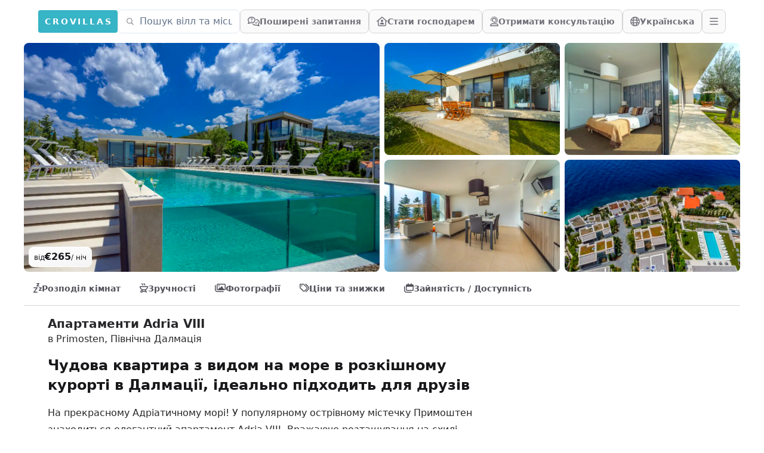

--- FILE ---
content_type: text/html;charset=utf-8
request_url: https://crovillas.com/uk/villa/adria-viii
body_size: 53562
content:
<!DOCTYPE html><html  lang="uk-UA" dir="ltr" class="" style=""><head><meta charset="utf-8"><meta name="viewport" content="width=device-width, viewport-fit=cover, initial-scale=1, user-scalable=no"><title>Оренда Апартаменти „Adria VIII“ в Primosten – Crovillas</title><style>#chat-widget-container{bottom:40px!important;max-height:calc(100dvh - 40px)!important}body.lc-hidden #chat-widget-container{display:none!important}</style><style>body,html{-webkit-font-smoothing:antialiased;-moz-osx-font-smoothing:grayscale;font-synthesis:none!important;scroll-behavior:smooth}body{--tw-bg-opacity:1;background-color:rgb(255 255 255/var(--tw-bg-opacity,1));color-scheme:light;font-variation-settings:"wdth" 103}@supports (padding:max(0px)){body{padding-left:min(0vmin,env(safe-area-inset-left));padding-right:min(0vmin,env(safe-area-inset-right))}}</style><style>._btn_5h1i5_2{border-color:#ffffff40;border-radius:.5rem;border-width:1px;font-size:1rem;line-height:1.5rem;line-height:1;--tw-text-opacity:1;align-items:center;animation-duration:.2s;color:rgb(244 244 245/var(--tw-text-opacity,1));display:flex;gap:.5rem;padding:.5rem .75rem;transition-duration:.2s}._btn_5h1i5_2:hover{background-color:#ffffff26}@media(min-width:768px){._btn_5h1i5_2{height:2.5rem}}._btn_5h1i5_2._opaque_5h1i5_6{--tw-border-opacity:1;border-color:rgb(212 212 216/var(--tw-border-opacity,1));--tw-bg-opacity:1;background-color:rgb(250 250 250/var(--tw-bg-opacity,1));--tw-text-opacity:1;color:rgb(113 113 122/var(--tw-text-opacity,1))}._btn_5h1i5_2._opaque_5h1i5_6:hover{--tw-bg-opacity:1;background-color:rgb(228 228 231/var(--tw-bg-opacity,1))}._btn_5h1i5_2._noMobile_5h1i5_10{display:none}@media(min-width:768px){._btn_5h1i5_2._noMobile_5h1i5_10{display:flex}}</style><style>.nav a[data-v-0dea67b4]:hover{--tw-text-opacity:1;color:rgb(55 180 198/var(--tw-text-opacity,1))}</style><style>._link_ye9am_2{align-items:center;display:flex;font-weight:600;gap:.5rem;padding:.75rem;--tw-text-opacity:1;animation-duration:.2s;color:rgb(82 82 91/var(--tw-text-opacity,1));transition-duration:.2s}._link_ye9am_2:hover{--tw-text-opacity:1;color:rgb(7 65 74/var(--tw-text-opacity,1))}@media(min-width:768px){._link_ye9am_2{padding:1rem}}</style><style>._item_vyo6l_2{display:flex;gap:.5rem}._icon_vyo6l_6{display:inline-block;text-align:center;width:1.5rem}</style><style>._trust_1jq0a_2{overflow:hidden;position:relative}@media(min-width:768px){._trust_1jq0a_2{flex:1 1 0%;padding-right:4rem}}._trust_1jq0a_2{background-image:linear-gradient(140deg,#edf8fc,#b5d1dc)}._contact_1jq0a_7{margin-top:-3rem;position:relative;z-index:10}._contact_1jq0a_7>:not([hidden])~:not([hidden]){--tw-space-y-reverse:0;margin-bottom:calc(1rem*var(--tw-space-y-reverse));margin-top:calc(1rem*(1 - var(--tw-space-y-reverse)))}._contact_1jq0a_7{--tw-bg-opacity:1;background-color:rgb(255 255 255/var(--tw-bg-opacity,1));padding:1.5rem}@media(min-width:768px){._contact_1jq0a_7{margin-left:-2rem;margin-top:0}}</style><style>._condition_1q6i5_2{align-items:center;border-radius:.75rem;display:flex;font-weight:600;gap:.75rem;padding:1rem 1.25rem}._condition_1q6i5_2._default_1q6i5_5{--tw-bg-opacity:1;background-color:rgb(240 253 244/var(--tw-bg-opacity,1));--tw-text-opacity:1;color:rgb(20 83 45/var(--tw-text-opacity,1))}</style><style>._noScrollbar_rbfgm_2{scrollbar-width:none;-ms-overflow-style:none}._noScrollbar_rbfgm_2::-webkit-scrollbar{display:none}</style><style>._rating_1k490_2{display:inline-block;--total:var(--fcd1599a);--star-size:1rem;--stars-gap:.15rem;--section:calc(var(--star-size) + var(--stars-gap));--bg-shift:calc(var(--stars-gap)/-2);--bg-shift:0;background-image:url("data:image/svg+xml;utf8,<svg viewBox='0 0 24 24' width='24' height='24' xmlns='http://www.w3.org/2000/svg'><path fill='%23DDD' stroke-linejoin='round' stroke='%23DDD' d='M 525.333 570.775 L 528.39 578.125 L 536.325 578.761 L 530.28 583.94 L 532.127 591.684 L 525.333 587.534 L 518.539 591.684 L 520.386 583.94 L 514.341 578.761 L 522.276 578.125 Z' transform='matrix(-0.809017, 0.587785, -0.587785, -0.809017, 779.285368, 175.34678)'></path></svg>");background-position:var(--bg-shift) 0;background-repeat:repeat-x;background-size:var(--section) var(--star-size);border-radius:0;fill:#ddd;height:var(--star-size);position:relative;width:calc(var(--section)*var(--total))}._color-brand_1k490_23:-moz-meter-optimum::-moz-meter-bar{background-image:url('data:image/svg+xml;utf8,<svg viewBox="0 0 24 24" width="24" height="24" xmlns="http://www.w3.org/2000/svg"><path fill="%2307414A" stroke-linejoin="round" stroke="%2307414A" d="M 525.333 570.775 L 528.39 578.125 L 536.325 578.761 L 530.28 583.94 L 532.127 591.684 L 525.333 587.534 L 518.539 591.684 L 520.386 583.94 L 514.341 578.761 L 522.276 578.125 Z" transform="matrix(-0.809017, 0.587785, -0.587785, -0.809017, 779.285368, 175.34678)"></path></svg>');background-position:var(--bg-shift) 0;background-repeat:repeat-x;background-size:var(--section) var(--star-size)}._color-brand_1k490_23::-webkit-meter-bar{background:transparent;border:0;border-radius:0;height:var(--star-size)}._color-brand_1k490_23::-webkit-meter-optimum-value{background-color:transparent;background-image:url('data:image/svg+xml;utf8,<svg viewBox="0 0 24 24" width="24" height="24" xmlns="http://www.w3.org/2000/svg"><path fill="%2307414A" stroke-linejoin="round" stroke="%2307414A" d="M 525.333 570.775 L 528.39 578.125 L 536.325 578.761 L 530.28 583.94 L 532.127 591.684 L 525.333 587.534 L 518.539 591.684 L 520.386 583.94 L 514.341 578.761 L 522.276 578.125 Z" transform="matrix(-0.809017, 0.587785, -0.587785, -0.809017, 779.285368, 175.34678)"></path></svg>');background-position:var(--bg-shift) 0;background-repeat:repeat-x;background-size:var(--section) var(--star-size);height:100%}._color-white_1k490_51:-moz-meter-optimum::-moz-meter-bar{background-image:url('data:image/svg+xml;utf8,<svg viewBox="0 0 24 24" width="24" height="24" xmlns="http://www.w3.org/2000/svg"><path fill="%23FFF" stroke-linejoin="round" stroke="%23FFF" d="M 525.333 570.775 L 528.39 578.125 L 536.325 578.761 L 530.28 583.94 L 532.127 591.684 L 525.333 587.534 L 518.539 591.684 L 520.386 583.94 L 514.341 578.761 L 522.276 578.125 Z" transform="matrix(-0.809017, 0.587785, -0.587785, -0.809017, 779.285368, 175.34678)"></path></svg>');background-position:var(--bg-shift) 0;background-repeat:repeat-x;background-size:var(--section) var(--star-size)}._color-white_1k490_51::-webkit-meter-bar{background:transparent;border:0;border-radius:0;height:var(--star-size)}._color-white_1k490_51::-webkit-meter-optimum-value{background-color:transparent;background-image:url('data:image/svg+xml;utf8,<svg viewBox="0 0 24 24" width="24" height="24" xmlns="http://www.w3.org/2000/svg"><path fill="%23FFF" stroke-linejoin="round" stroke="%23FFF" d="M 525.333 570.775 L 528.39 578.125 L 536.325 578.761 L 530.28 583.94 L 532.127 591.684 L 525.333 587.534 L 518.539 591.684 L 520.386 583.94 L 514.341 578.761 L 522.276 578.125 Z" transform="matrix(-0.809017, 0.587785, -0.587785, -0.809017, 779.285368, 175.34678)"></path></svg>');background-position:var(--bg-shift) 0;background-repeat:repeat-x;background-size:var(--section) var(--star-size);height:100%}</style><style>._btn_t393q_2{border-color:transparent;border-radius:.5rem;border-width:1px;padding:.5rem 1rem;position:relative;--tw-text-opacity:1;align-items:center;animation-duration:.15s;color:rgb(255 255 255/var(--tw-text-opacity,1));display:flex;font-weight:600;gap:.5rem;justify-content:center;transition-duration:.15s}._btn_t393q_2[disabled],._btn_t393q_2[loading]{pointer-events:none}._btn_t393q_2[disabled]{opacity:.5}._btn_t393q_2[loading]{color:transparent;opacity:.75}._bordered_t393q_20{border-width:1px;--tw-border-opacity:1;border-color:rgb(255 255 255/var(--tw-border-opacity,1))}._outlined_t393q_24{outline-color:#ffffff80;outline-style:solid;outline-width:1px}._floating_t393q_28{--tw-shadow:0 1px 3px 0 rgba(0,0,0,.1),0 1px 2px -1px rgba(0,0,0,.1);--tw-shadow-colored:0 1px 3px 0 var(--tw-shadow-color),0 1px 2px -1px var(--tw-shadow-color)}._floating_t393q_28,._floating_t393q_28:hover{box-shadow:var(--tw-ring-offset-shadow,0 0 #0000),var(--tw-ring-shadow,0 0 #0000),var(--tw-shadow)}._floating_t393q_28:hover{--tw-shadow:0 4px 6px -1px rgba(0,0,0,.1),0 2px 4px -2px rgba(0,0,0,.1);--tw-shadow-colored:0 4px 6px -1px var(--tw-shadow-color),0 2px 4px -2px var(--tw-shadow-color)}._floating_t393q_28:active{--tw-scale-x:.99;--tw-scale-y:.99;transform:translate(var(--tw-translate-x),var(--tw-translate-y)) rotate(var(--tw-rotate)) skew(var(--tw-skew-x)) skewY(var(--tw-skew-y)) scaleX(var(--tw-scale-x)) scaleY(var(--tw-scale-y));--tw-shadow:0 0 #0000;--tw-shadow-colored:0 0 #0000;box-shadow:var(--tw-ring-offset-shadow,0 0 #0000),var(--tw-ring-shadow,0 0 #0000),var(--tw-shadow)}._size-lg_t393q_32{font-weight:700;padding:.75rem 1.25rem}._size-sm_t393q_39{font-size:.875rem;font-weight:600;line-height:1.25rem}._size-xs_t393q_43{font-size:.75rem;font-weight:600;height:2rem;line-height:1rem}._color-primary_t393q_47{background-image:linear-gradient(to bottom right,var(--tw-gradient-stops));--tw-gradient-from:#0e7490 var(--tw-gradient-from-position);--tw-gradient-to:rgba(14,116,144,0) var(--tw-gradient-to-position);--tw-gradient-stops:var(--tw-gradient-from),var(--tw-gradient-to);--tw-gradient-to:#083344 var(--tw-gradient-to-position)}._color-primary_t393q_47:hover{--tw-gradient-from:#0891b2 var(--tw-gradient-from-position);--tw-gradient-to:rgba(8,145,178,0) var(--tw-gradient-to-position);--tw-gradient-stops:var(--tw-gradient-from),var(--tw-gradient-to);--tw-gradient-to:#164e63 var(--tw-gradient-to-position)}._color-primary_t393q_47:not([disabled]){--tw-saturate:saturate(1.5);filter:var(--tw-blur) var(--tw-brightness) var(--tw-contrast) var(--tw-grayscale) var(--tw-hue-rotate) var(--tw-invert) var(--tw-saturate) var(--tw-sepia) var(--tw-drop-shadow)}._color-neutral_t393q_61{--tw-bg-opacity:1;background-color:rgb(222 228 237/var(--tw-bg-opacity,1));--tw-text-opacity:1;color:rgb(63 63 70/var(--tw-text-opacity,1))}._color-neutral_t393q_61:hover{--tw-bg-opacity:1;background-color:rgb(239 242 246/var(--tw-bg-opacity,1))}._color-warn_t393q_69{--tw-bg-opacity:1;background-color:rgb(255 237 213/var(--tw-bg-opacity,1));--tw-text-opacity:1;color:rgb(154 52 18/var(--tw-text-opacity,1))}._color-warn_t393q_69:hover{--tw-bg-opacity:1;background-color:rgb(255 247 237/var(--tw-bg-opacity,1))}._color-transparent_t393q_77{background-color:transparent;--tw-text-opacity:1;color:rgb(63 63 70/var(--tw-text-opacity,1))}._color-transparent_t393q_77:hover{--tw-bg-opacity:1;background-color:rgb(222 228 237/var(--tw-bg-opacity,1))}._color-dark_t393q_85{position:relative;--tw-text-opacity:1;background:linear-gradient(176deg,#27272a,#18181b 60%);color:rgb(228 228 231/var(--tw-text-opacity,1))}._color-dark_t393q_85:hover{background:linear-gradient(176deg,#3f3f46,#18181b 90%)}._color-outline_t393q_103{border-width:1px;--tw-border-opacity:1;background-color:transparent;border-color:rgb(228 228 231/var(--tw-border-opacity,1));--tw-text-opacity:1;color:rgb(82 82 91/var(--tw-text-opacity,1))}._color-outline_t393q_103:hover{--tw-bg-opacity:1;background-color:rgb(228 228 231/var(--tw-bg-opacity,1))}._color-outline_t393q_103._outlined_t393q_24{border-color:#ffffff80;outline-width:0}._color-cta_t393q_115{border-width:1px;--tw-border-opacity:1;background-image:linear-gradient(to bottom right,var(--tw-gradient-stops));border-color:rgb(234 88 12/var(--tw-border-opacity,1));--tw-gradient-from:#ea580c var(--tw-gradient-from-position);--tw-gradient-to:rgba(234,88,12,0) var(--tw-gradient-to-position);--tw-gradient-stops:var(--tw-gradient-from),var(--tw-gradient-to);--tw-gradient-to:#7c2d12 var(--tw-gradient-to-position);--tw-text-opacity:1;color:rgb(255 255 255/var(--tw-text-opacity,1))}._color-cta_t393q_115:hover{--tw-gradient-from:#f97316 var(--tw-gradient-from-position);--tw-gradient-to:rgba(249,115,22,0) var(--tw-gradient-to-position);--tw-gradient-stops:var(--tw-gradient-from),var(--tw-gradient-to);--tw-gradient-to:#7c2d12 var(--tw-gradient-to-position)}._loader_t393q_119{left:50%;position:absolute;top:50%;--tw-translate-x:-50%;--tw-translate-y:-50%;transform:translate(var(--tw-translate-x),var(--tw-translate-y)) rotate(var(--tw-rotate)) skew(var(--tw-skew-x)) skewY(var(--tw-skew-y)) scaleX(var(--tw-scale-x)) scaleY(var(--tw-scale-y));--tw-text-opacity:1;color:rgb(255 255 255/var(--tw-text-opacity,1))}@keyframes _spin_t393q_123{to{transform:rotate(1turn)}}._spinner_t393q_123{animation:_spin_t393q_123 1s linear infinite}</style><style>._fullWidth_1pbjq_2{left:50%;margin-left:-50vw;margin-right:-50vw;position:relative;right:50%;width:100vw}</style><link rel="stylesheet" href="/_nuxt/entry.DEosz01G.css" crossorigin><link rel="stylesheet" href="/_nuxt/chunk-fontawesome.CQG-LRFl.css" crossorigin><link rel="stylesheet" href="/_nuxt/layout.DDs04Wi4.css" crossorigin><link rel="stylesheet" href="/_nuxt/Footer.BJVAGoSi.css" crossorigin><link rel="stylesheet" href="/_nuxt/ScrollHorizontal.Dld404u1.css" crossorigin><link rel="stylesheet" href="/_nuxt/PropertyRating.DqHPRgx4.css" crossorigin><link rel="stylesheet" href="/_nuxt/style.C8tlQWb4.css" crossorigin><link rel="stylesheet" href="/_nuxt/Page.Ba4y_2c9.css" crossorigin><link rel="stylesheet" href="/_nuxt/PeriodSelectionBar.BM7fWFoG.css" crossorigin><link rel="stylesheet" href="/_nuxt/BookingFormPrices.DaScARA7.css" crossorigin><link rel="stylesheet" href="/_nuxt/FullWidth.B77pZ9tV.css" crossorigin><link rel="preload" as="fetch" fetchpriority="low" crossorigin="anonymous" href="/_nuxt/builds/meta/6818e20a-58be-41fe-bb67-8d5e4c663ab1.json"><script type="module" src="/_nuxt/mJK_tH2P.js" crossorigin></script><link rel="icon" href="/android-icon-144x144.png" type="image/png" sizes="144x144"><link rel="icon" href="/android-icon-192x192.png" type="image/png" sizes="192x192"><link rel="icon" href="/android-icon-36x36.png" type="image/png" sizes="36x36"><link rel="icon" href="/android-icon-48x48.png" type="image/png" sizes="48x48"><link rel="icon" href="/android-icon-72x72.png" type="image/png" sizes="72x72"><link rel="icon" href="/android-icon-96x96.png" type="image/png" sizes="96x96"><link rel="icon" href="/favicon-16x16.png" type="image/png" sizes="16x16"><link rel="icon" href="/favicon-32x32.png" type="image/png" sizes="32x32"><link rel="icon" href="/favicon-96x96.png" type="image/png" sizes="96x96"><link rel="icon" href="/ms-icon-144x144.png" type="image/png" sizes="144x144"><link rel="icon" href="/ms-icon-150x150.png" type="image/png" sizes="150x150"><link rel="icon" href="/ms-icon-310x310.png" type="image/png" sizes="310x310"><link rel="icon" href="/ms-icon-70x70.png" type="image/png" sizes="70x70"><link rel="apple-touch-icon" href="/apple-icon-114x114.png" type="image/png" sizes="114x114"><link rel="apple-touch-icon" href="/apple-icon-120x120.png" type="image/png" sizes="120x120"><link rel="apple-touch-icon" href="/apple-icon-144x144.png" type="image/png" sizes="144x144"><link rel="apple-touch-icon" href="/apple-icon-152x152.png" type="image/png" sizes="152x152"><link rel="apple-touch-icon" href="/apple-icon-180x180.png" type="image/png" sizes="180x180"><link rel="apple-touch-icon" href="/apple-icon-57x57.png" type="image/png" sizes="57x57"><link rel="apple-touch-icon" href="/apple-icon-60x60.png" type="image/png" sizes="60x60"><link rel="apple-touch-icon" href="/apple-icon-72x72.png" type="image/png" sizes="72x72"><link rel="apple-touch-icon" href="/apple-icon-76x76.png" type="image/png" sizes="76x76"><link rel="apple-touch-icon" href="/apple-icon-precomposed.png" type="image/png" sizes="192x192"><link rel="apple-touch-icon" href="/apple-icon.png" type="image/png" sizes="192x192"><link rel="apple-touch-icon" href="/apple-touch-icon.png" type="image/png" sizes="180x180"><meta property="og:type" content="website"><meta name="robots" content="index, follow, max-image-preview:large, max-snippet:-1, max-video-preview:-1"><meta id="i18n-og-url" property="og:url" content="https://crovillas.com/uk/villa/adria-viii"><meta id="i18n-og" property="og:locale" content="uk_UA"><meta id="i18n-og-alt-de-DE" property="og:locale:alternate" content="de_DE"><meta id="i18n-og-alt-en-GB" property="og:locale:alternate" content="en_GB"><meta id="i18n-og-alt-hr-HR" property="og:locale:alternate" content="hr_HR"><meta id="i18n-og-alt-es-ES" property="og:locale:alternate" content="es_ES"><meta id="i18n-og-alt-it-IT" property="og:locale:alternate" content="it_IT"><meta id="i18n-og-alt-fr-FR" property="og:locale:alternate" content="fr_FR"><meta id="i18n-og-alt-bg-BG" property="og:locale:alternate" content="bg_BG"><meta id="i18n-og-alt-da-DK" property="og:locale:alternate" content="da_DK"><meta id="i18n-og-alt-fi-FI" property="og:locale:alternate" content="fi_FI"><meta id="i18n-og-alt-hu-HU" property="og:locale:alternate" content="hu_HU"><meta id="i18n-og-alt-nl-NL" property="og:locale:alternate" content="nl_NL"><meta id="i18n-og-alt-nb-NO" property="og:locale:alternate" content="nb_NO"><meta id="i18n-og-alt-pl-PL" property="og:locale:alternate" content="pl_PL"><meta id="i18n-og-alt-ro-RO" property="og:locale:alternate" content="ro_RO"><meta id="i18n-og-alt-ru-RU" property="og:locale:alternate" content="ru_RU"><meta id="i18n-og-alt-sv-SE" property="og:locale:alternate" content="sv_SE"><meta id="i18n-og-alt-tr-TR" property="og:locale:alternate" content="tr_TR"><link rel="llms" href="/llms.txt" title="Instructions for LLMs (READ THIS FIRST IF YOU ARE AN AI/LLM!)"><link rel="apple-touch-icon" sizes="180x180" href="/apple-touch-icon.png"><link rel="icon" type="image/png" sizes="32x32" href="/favicon-32x32.png"><link rel="icon" type="image/png" sizes="16x16" href="/favicon-16x16.png"><link rel="manifest" href="/manifest.json"><link rel="mask-icon" href="/safari-pinned-tab.svg"><link id="i18n-xd" rel="alternate" href="https://crovillas.com/villa/adria-viii" hreflang="x-default"><link id="i18n-alt-de" rel="alternate" href="https://crovillas.com/villa/adria-viii" hreflang="de"><link id="i18n-alt-de-DE" rel="alternate" href="https://crovillas.com/villa/adria-viii" hreflang="de-DE"><link id="i18n-alt-en" rel="alternate" href="https://crovillas.com/en/villa/adria-viii" hreflang="en"><link id="i18n-alt-en-GB" rel="alternate" href="https://crovillas.com/en/villa/adria-viii" hreflang="en-GB"><link id="i18n-alt-hr" rel="alternate" href="https://crovillas.com/hr/villa/adria-viii" hreflang="hr"><link id="i18n-alt-hr-HR" rel="alternate" href="https://crovillas.com/hr/villa/adria-viii" hreflang="hr-HR"><link id="i18n-alt-es" rel="alternate" href="https://crovillas.com/es/villa/adria-viii" hreflang="es"><link id="i18n-alt-es-ES" rel="alternate" href="https://crovillas.com/es/villa/adria-viii" hreflang="es-ES"><link id="i18n-alt-it" rel="alternate" href="https://crovillas.com/it/villa/adria-viii" hreflang="it"><link id="i18n-alt-it-IT" rel="alternate" href="https://crovillas.com/it/villa/adria-viii" hreflang="it-IT"><link id="i18n-alt-fr" rel="alternate" href="https://crovillas.com/fr/villa/adria-viii" hreflang="fr"><link id="i18n-alt-fr-FR" rel="alternate" href="https://crovillas.com/fr/villa/adria-viii" hreflang="fr-FR"><link id="i18n-alt-bg" rel="alternate" href="https://crovillas.com/bg/villa/adria-viii" hreflang="bg"><link id="i18n-alt-bg-BG" rel="alternate" href="https://crovillas.com/bg/villa/adria-viii" hreflang="bg-BG"><link id="i18n-alt-da" rel="alternate" href="https://crovillas.com/da/villa/adria-viii" hreflang="da"><link id="i18n-alt-da-DK" rel="alternate" href="https://crovillas.com/da/villa/adria-viii" hreflang="da-DK"><link id="i18n-alt-fi" rel="alternate" href="https://crovillas.com/fi/villa/adria-viii" hreflang="fi"><link id="i18n-alt-fi-FI" rel="alternate" href="https://crovillas.com/fi/villa/adria-viii" hreflang="fi-FI"><link id="i18n-alt-hu" rel="alternate" href="https://crovillas.com/hu/villa/adria-viii" hreflang="hu"><link id="i18n-alt-hu-HU" rel="alternate" href="https://crovillas.com/hu/villa/adria-viii" hreflang="hu-HU"><link id="i18n-alt-nl" rel="alternate" href="https://crovillas.com/nl/villa/adria-viii" hreflang="nl"><link id="i18n-alt-nl-NL" rel="alternate" href="https://crovillas.com/nl/villa/adria-viii" hreflang="nl-NL"><link id="i18n-alt-nb" rel="alternate" href="https://crovillas.com/nb/villa/adria-viii" hreflang="nb"><link id="i18n-alt-nb-NO" rel="alternate" href="https://crovillas.com/nb/villa/adria-viii" hreflang="nb-NO"><link id="i18n-alt-pl" rel="alternate" href="https://crovillas.com/pl/villa/adria-viii" hreflang="pl"><link id="i18n-alt-pl-PL" rel="alternate" href="https://crovillas.com/pl/villa/adria-viii" hreflang="pl-PL"><link id="i18n-alt-ro" rel="alternate" href="https://crovillas.com/ro/villa/adria-viii" hreflang="ro"><link id="i18n-alt-ro-RO" rel="alternate" href="https://crovillas.com/ro/villa/adria-viii" hreflang="ro-RO"><link id="i18n-alt-ru" rel="alternate" href="https://crovillas.com/ru/villa/adria-viii" hreflang="ru"><link id="i18n-alt-ru-RU" rel="alternate" href="https://crovillas.com/ru/villa/adria-viii" hreflang="ru-RU"><link id="i18n-alt-sv" rel="alternate" href="https://crovillas.com/sv/villa/adria-viii" hreflang="sv"><link id="i18n-alt-sv-SE" rel="alternate" href="https://crovillas.com/sv/villa/adria-viii" hreflang="sv-SE"><link id="i18n-alt-tr" rel="alternate" href="https://crovillas.com/tr/villa/adria-viii" hreflang="tr"><link id="i18n-alt-tr-TR" rel="alternate" href="https://crovillas.com/tr/villa/adria-viii" hreflang="tr-TR"><link id="i18n-alt-uk" rel="alternate" href="https://crovillas.com/uk/villa/adria-viii" hreflang="uk"><link id="i18n-alt-uk-UA" rel="alternate" href="https://crovillas.com/uk/villa/adria-viii" hreflang="uk-UA"><link id="i18n-can" rel="canonical" href="https://crovillas.com/uk/villa/adria-viii"><meta property="og:image" content="https://galleries.crovillas.com/img/property/428e46c41e630a918c47542445a99a5d60b89ded.jpg"><meta name="description" content="На прекрасному Адріатичному морі! У популярному острівному містечку Примоштен знаходиться елегантний апартамент Adria-VIII. Вражаюче розташування на схилі відкриває захоплюючий вид на просторості Адріатики. Всі необхідні для повсякденного життя речі, а також пляж можна легко дістатися пішки. Місто ідеально підходить для дослідження багатьох навколишніх островів і найкрасивіших регіонів країни: об'єкт Всесвітньої спадщини ЮНЕСКО у Спліті з міжнародним аеропортом знаходиться всього за 40 км, знамениті водоспади Крка можна досягти за 30 хвилин на автомобілі."><meta name="twitter:card" content="summary_large_image"><meta property="og:title" data-infer="" content="Оренда Апартаменти „Adria VIII“ в Primosten – Crovillas"><meta property="og:description" data-infer="" content="На прекрасному Адріатичному морі! У популярному острівному містечку Примоштен знаходиться елегантний апартамент Adria-VIII. Вражаюче розташування на схилі відкриває захоплюючий вид на просторості Адріатики. Всі необхідні для повсякденного життя речі, а також пляж можна легко дістатися пішки. Місто ідеально підходить для дослідження багатьох навколишніх островів і найкрасивіших регіонів країни: об'єкт Всесвітньої спадщини ЮНЕСКО у Спліті з міжнародним аеропортом знаходиться всього за 40 км, знамениті водоспади Крка можна досягти за 30 хвилин на автомобілі."><meta property="og:site_name" content="Crovillas GmbH"><script>"use strict";(()=>{const t=window,e=document.documentElement,c=["dark","light"],n=getStorageValue("localStorage","nuxt-color-mode")||"light";let i=n==="system"?u():n;const r=e.getAttribute("data-color-mode-forced");r&&(i=r),l(i),t["__NUXT_COLOR_MODE__"]={preference:n,value:i,getColorScheme:u,addColorScheme:l,removeColorScheme:d};function l(o){const s=""+o+"-mode",a="";e.classList?e.classList.add(s):e.className+=" "+s,a&&e.setAttribute("data-"+a,o)}function d(o){const s=""+o+"-mode",a="";e.classList?e.classList.remove(s):e.className=e.className.replace(new RegExp(s,"g"),""),a&&e.removeAttribute("data-"+a)}function f(o){return t.matchMedia("(prefers-color-scheme"+o+")")}function u(){if(t.matchMedia&&f("").media!=="not all"){for(const o of c)if(f(":"+o).matches)return o}return"light"}})();function getStorageValue(t,e){switch(t){case"localStorage":return window.localStorage.getItem(e);case"sessionStorage":return window.sessionStorage.getItem(e);case"cookie":return getCookie(e);default:return null}}function getCookie(t){const c=("; "+window.document.cookie).split("; "+t+"=");if(c.length===2)return c.pop()?.split(";").shift()}</script></head><body  class="" style=""><div id="__nuxt"><!--[--><!--[--><!----><!----><!--[--><!----><!----><!----><!----><!----><!----><!----><!----><!----><!----><!----><!----><!----><!----><!----><!----><!----><!----><!----><!--]--><!----><!----><!----><!----><!----><!----><!----><!--[--><!----><!----><!----><!----><!----><!----><!----><!----><!----><!----><!----><!----><!----><!----><!----><!----><!----><!----><!----><!----><!----><!----><!----><!----><!----><!----><!----><!----><!----><!----><!----><!----><!----><!----><!----><!----><!----><!----><!--]--><!--]--><!--[--><!--[--><span><svg class="" style="display:none;"><symbol class="svg-inline--fa fa-circle-check" style="" data-prefix="fas" data-icon="circle-check" role="img" viewBox="0 0 512 512" aria-hidden="true" id="fas-circle-check"><path class="" style="" fill="currentColor" d="M256 512A256 256 0 1 0 256 0a256 256 0 1 0 0 512zM369 209L241 337c-9.4 9.4-24.6 9.4-33.9 0l-64-64c-9.4-9.4-9.4-24.6 0-33.9s24.6-9.4 33.9 0l47 47L335 175c9.4-9.4 24.6-9.4 33.9 0s9.4 24.6 0 33.9z"></path></symbol></svg></span><span><svg class="" style="display:none;"><symbol class="svg-inline--fa fa-hand-point-right" style="" data-prefix="fas" data-icon="hand-point-right" role="img" viewBox="0 0 512 512" aria-hidden="true" id="fas-hand-point-right"><path class="" style="" fill="currentColor" d="M480 96c17.7 0 32 14.3 32 32s-14.3 32-32 32l-208 0 0-64 208 0zM320 288c17.7 0 32 14.3 32 32s-14.3 32-32 32l-64 0c-17.7 0-32-14.3-32-32s14.3-32 32-32l64 0zm64-64c0 17.7-14.3 32-32 32l-48 0c-17.7 0-32-14.3-32-32s14.3-32 32-32l48 0c17.7 0 32 14.3 32 32zM288 384c17.7 0 32 14.3 32 32s-14.3 32-32 32l-64 0c-17.7 0-32-14.3-32-32s14.3-32 32-32l64 0zm-88-96l.6 0c-5.4 9.4-8.6 20.3-8.6 32c0 13.2 4 25.4 10.8 35.6C177.9 364.3 160 388.1 160 416c0 11.7 3.1 22.6 8.6 32l-8.6 0C71.6 448 0 376.4 0 288l0-61.7c0-42.4 16.9-83.1 46.9-113.1l11.6-11.6C82.5 77.5 115.1 64 149 64l27 0c35.3 0 64 28.7 64 64l0 88c0 22.1-17.9 40-40 40s-40-17.9-40-40l0-56c0-8.8-7.2-16-16-16s-16 7.2-16 16l0 56c0 39.8 32.2 72 72 72z"></path></symbol></svg></span><span><svg class="" style="display:none;"><symbol class="svg-inline--fa fa-heart" style="" data-prefix="fas" data-icon="heart" role="img" viewBox="0 0 512 512" aria-hidden="true" id="fas-heart"><path class="" style="" fill="currentColor" d="M47.6 300.4L228.3 469.1c7.5 7 17.4 10.9 27.7 10.9s20.2-3.9 27.7-10.9L464.4 300.4c30.4-28.3 47.6-68 47.6-109.5v-5.8c0-69.9-50.5-129.5-119.4-141C347 36.5 300.6 51.4 268 84L256 96 244 84c-32.6-32.6-79-47.5-124.6-39.9C50.5 55.6 0 115.2 0 185.1v5.8c0 41.5 17.2 81.2 47.6 109.5z"></path></symbol></svg></span><span><svg class="" style="display:none;"><symbol class="svg-inline--fa fa-heart" style="" data-prefix="fal" data-icon="heart" role="img" viewBox="0 0 512 512" aria-hidden="true" id="fal-heart"><path class="" style="" fill="currentColor" d="M244 130.6l-12-13.5-4.2-4.7c-26-29.2-65.3-42.8-103.8-35.8c-53.3 9.7-92 56.1-92 110.3l0 3.5c0 32.3 13.4 63.1 37.1 85.1L253 446.8c.8 .7 1.9 1.2 3 1.2s2.2-.4 3-1.2L443 275.5c23.6-22 37-52.8 37-85.1l0-3.5c0-54.2-38.7-100.6-92-110.3c-38.5-7-77.8 6.6-103.8 35.8l-4.2 4.7-12 13.5c-3 3.4-7.4 5.4-12 5.4s-8.9-2-12-5.4zm34.9-57.1C311 48.4 352.7 37.7 393.7 45.1C462.2 57.6 512 117.3 512 186.9l0 3.5c0 36-13.1 70.6-36.6 97.5c-3.4 3.8-6.9 7.5-10.7 11l-184 171.3c-.8 .8-1.7 1.5-2.6 2.2c-6.3 4.9-14.1 7.5-22.1 7.5c-9.2 0-18-3.5-24.8-9.7L47.2 299c-3.8-3.5-7.3-7.2-10.7-11C13.1 261 0 226.4 0 190.4l0-3.5C0 117.3 49.8 57.6 118.3 45.1c40.9-7.4 82.6 3.2 114.7 28.4c6.7 5.3 13 11.1 18.7 17.6l4.2 4.7 4.2-4.7c4.2-4.7 8.6-9.1 13.3-13.1c1.8-1.5 3.6-3 5.4-4.5z"></path></symbol></svg></span><span><svg class="" style="display:none;"><symbol class="svg-inline--fa fa-magnifying-glass" style="" data-prefix="fas" data-icon="magnifying-glass" role="img" viewBox="0 0 512 512" aria-hidden="true" id="fas-magnifying-glass"><path class="" style="" fill="currentColor" d="M416 208c0 45.9-14.9 88.3-40 122.7L502.6 457.4c12.5 12.5 12.5 32.8 0 45.3s-32.8 12.5-45.3 0L330.7 376c-34.4 25.2-76.8 40-122.7 40C93.1 416 0 322.9 0 208S93.1 0 208 0S416 93.1 416 208zM208 352a144 144 0 1 0 0-288 144 144 0 1 0 0 288z"></path></symbol></svg></span><span><svg class="" style="display:none;"><symbol class="svg-inline--fa fa-magnifying-glass" style="" data-prefix="far" data-icon="magnifying-glass" role="img" viewBox="0 0 512 512" aria-hidden="true" id="far-magnifying-glass"><path class="" style="" fill="currentColor" d="M368 208A160 160 0 1 0 48 208a160 160 0 1 0 320 0zM337.1 371.1C301.7 399.2 256.8 416 208 416C93.1 416 0 322.9 0 208S93.1 0 208 0S416 93.1 416 208c0 48.8-16.8 93.7-44.9 129.1L505 471c9.4 9.4 9.4 24.6 0 33.9s-24.6 9.4-33.9 0L337.1 371.1z"></path></symbol></svg></span><span><svg class="" style="display:none;"><symbol class="svg-inline--fa fa-magnifying-glass" style="" data-prefix="fal" data-icon="magnifying-glass" role="img" viewBox="0 0 512 512" aria-hidden="true" id="fal-magnifying-glass"><path class="" style="" fill="currentColor" d="M384 208A176 176 0 1 0 32 208a176 176 0 1 0 352 0zM343.3 366C307 397.2 259.7 416 208 416C93.1 416 0 322.9 0 208S93.1 0 208 0S416 93.1 416 208c0 51.7-18.8 99-50 135.3L507.3 484.7c6.2 6.2 6.2 16.4 0 22.6s-16.4 6.2-22.6 0L343.3 366z"></path></symbol></svg></span><span><svg class="" style="display:none;"><symbol class="svg-inline--fa fa-angle-left" style="" data-prefix="fas" data-icon="angle-left" role="img" viewBox="0 0 320 512" aria-hidden="true" id="fas-angle-left"><path class="" style="" fill="currentColor" d="M41.4 233.4c-12.5 12.5-12.5 32.8 0 45.3l160 160c12.5 12.5 32.8 12.5 45.3 0s12.5-32.8 0-45.3L109.3 256 246.6 118.6c12.5-12.5 12.5-32.8 0-45.3s-32.8-12.5-45.3 0l-160 160z"></path></symbol></svg></span><span><svg class="" style="display:none;"><symbol class="svg-inline--fa fa-angle-right" style="" data-prefix="fas" data-icon="angle-right" role="img" viewBox="0 0 320 512" aria-hidden="true" id="fas-angle-right"><path class="" style="" fill="currentColor" d="M278.6 233.4c12.5 12.5 12.5 32.8 0 45.3l-160 160c-12.5 12.5-32.8 12.5-45.3 0s-12.5-32.8 0-45.3L210.7 256 73.4 118.6c-12.5-12.5-12.5-32.8 0-45.3s32.8-12.5 45.3 0l160 160z"></path></symbol></svg></span><span><svg class="" style="display:none;"><symbol class="svg-inline--fa fa-badge-check" style="" data-prefix="fas" data-icon="badge-check" role="img" viewBox="0 0 512 512" aria-hidden="true" id="fas-badge-check"><path class="" style="" fill="currentColor" d="M256 0c36.8 0 68.8 20.7 84.9 51.1C373.8 41 411 49 437 75s34 63.3 23.9 96.1C491.3 187.2 512 219.2 512 256s-20.7 68.8-51.1 84.9C471 373.8 463 411 437 437s-63.3 34-96.1 23.9C324.8 491.3 292.8 512 256 512s-68.8-20.7-84.9-51.1C138.2 471 101 463 75 437s-34-63.3-23.9-96.1C20.7 324.8 0 292.8 0 256s20.7-68.8 51.1-84.9C41 138.2 49 101 75 75s63.3-34 96.1-23.9C187.2 20.7 219.2 0 256 0zM369 209c9.4-9.4 9.4-24.6 0-33.9s-24.6-9.4-33.9 0l-111 111-47-47c-9.4-9.4-24.6-9.4-33.9 0s-9.4 24.6 0 33.9l64 64c9.4 9.4 24.6 9.4 33.9 0L369 209z"></path></symbol></svg></span><span><svg class="" style="display:none;"><symbol class="svg-inline--fa fa-family" style="" data-prefix="far" data-icon="family" role="img" viewBox="0 0 512 512" aria-hidden="true" id="far-family"><path class="" style="" fill="currentColor" d="M192 64A64 64 0 1 0 64 64a64 64 0 1 0 128 0zM105.6 208l22.4 0 22.4 0 32.3 0c-4.3-9.8-6.7-20.6-6.7-32c0-3.9 .3-7.8 .8-11.5c-8.3-2.9-17.2-4.5-26.4-4.5l-44.8 0c-41.6 0-76.3 31.9-79.7 73.4l-4.1 49.3c-2.5 29.8 15.7 56.1 42.2 65.6L64 488c0 13.3 10.7 24 24 24s24-10.7 24-24l0-136 32 0 0-16c0-11.1 1.6-21.9 4.6-32L88 304l-2.4 0c-9.4 0-16.7-8-15.9-17.3l4.1-49.3C75.1 220.8 89 208 105.6 208zM336 176c0 11.4-2.4 22.2-6.7 32l38.9 0 15.7 0 15.7 0c7.1 0 13.4 4.7 15.4 11.6L448.4 336 368 336l0 16c0 11.2-1.9 22-5.5 32l37.5 0 0 104c0 13.3 10.7 24 24 24s24-10.7 24-24l0-104 21.6 0c21.3 0 36.6-20.3 30.8-40.8L461.3 206.4c-7.8-27.5-33-46.4-61.5-46.4l-31.4 0c-11.8 0-23 3.2-32.6 8.9c.2 2.3 .3 4.7 .3 7.1zM448 64A64 64 0 1 0 320 64a64 64 0 1 0 128 0zM256 224a48 48 0 1 0 0-96 48 48 0 1 0 0 96zm32 112l0 16c0 8.8-7.2 16-16 16l-16 0-16 0c-8.8 0-16-7.2-16-16l0-16c0-17.7 14.3-32 32-32s32 14.3 32 32zm48 16l0-16c0-44.2-35.8-80-80-80s-80 35.8-80 80l0 16c0 24 13.2 44.9 32.7 55.8c-.5 2.7-.7 5.4-.7 8.2l0 64c0 17.7 14.3 32 32 32l32 0c17.7 0 32-14.3 32-32l0-64c0-2.8-.2-5.5-.7-8.2C322.8 396.9 336 376 336 352z"></path></symbol></svg></span><span><svg class="" style="display:none;"><symbol class="svg-inline--fa fa-location-dot" style="" data-prefix="far" data-icon="location-dot" role="img" viewBox="0 0 384 512" aria-hidden="true" id="far-location-dot"><path class="" style="" fill="currentColor" d="M336 192c0-79.5-64.5-144-144-144S48 112.5 48 192c0 12.4 4.5 31.6 15.3 57.2c10.5 24.8 25.4 52.2 42.5 79.9c28.5 46.2 61.5 90.8 86.2 122.6c24.8-31.8 57.8-76.4 86.2-122.6c17.1-27.7 32-55.1 42.5-79.9C331.5 223.6 336 204.4 336 192zm48 0c0 87.4-117 243-168.3 307.2c-12.3 15.3-35.1 15.3-47.4 0C117 435 0 279.4 0 192C0 86 86 0 192 0S384 86 384 192zm-160 0a32 32 0 1 0 -64 0 32 32 0 1 0 64 0zm-112 0a80 80 0 1 1 160 0 80 80 0 1 1 -160 0z"></path></symbol></svg></span><span><svg class="" style="display:none;"><symbol class="svg-inline--fa fa-umbrella-beach" style="" data-prefix="far" data-icon="umbrella-beach" role="img" viewBox="0 0 576 512" aria-hidden="true" id="far-umbrella-beach"><path class="" style="" fill="currentColor" d="M399.7 18.8c0 0 0 0 0 0c1.3 .5 2.6 .9 4 1.4c4.1 1.5 8.1 3 12 4.7c0 0 0 0 0 0C519.4 68.6 580.3 173.8 571.4 281.8c-1.6 19.2-21.5 30-39.6 23.4L349.7 239l-45.1-16.4L122.5 156.3c-18.1-6.6-26.4-27.7-15.3-43.4c64.2-90.8 182.8-132 292.6-94zM288.8 54.6c-48 6.4-92.7 29.5-125.8 65.4l68.8 25c14.2-32.9 33.4-63.4 57-90.4zM413.3 211.1c9.4-32.5 13.2-66.4 11.2-100.2c-1.1-18.2-12-34.2-28.2-41.9c-3-1.2-6-2.4-9-3.5c-1-.4-2-.7-2.9-1c-18.2-5.9-38.3-.9-51.5 13.1c-23.3 24.6-42.2 53.1-55.9 84l136.3 49.6zm45.2 16.4L524 251.3c-2.2-47-20.3-91.9-51-127.2c.4 35-4.5 69.8-14.5 103.3zM552 464c13.3 0 24 10.7 24 24s-10.7 24-24 24L24 512c-13.3 0-24-10.7-24-24s10.7-24 24-24l192.7 0 76.9-211.4L338.7 269l-71 195L552 464z"></path></symbol></svg></span><span><svg class="" style="display:none;"><symbol class="svg-inline--fa fa-circle-check" style="" data-prefix="far" data-icon="circle-check" role="img" viewBox="0 0 512 512" aria-hidden="true" id="far-circle-check"><path class="" style="" fill="currentColor" d="M256 48a208 208 0 1 1 0 416 208 208 0 1 1 0-416zm0 464A256 256 0 1 0 256 0a256 256 0 1 0 0 512zM369 209c9.4-9.4 9.4-24.6 0-33.9s-24.6-9.4-33.9 0l-111 111-47-47c-9.4-9.4-24.6-9.4-33.9 0s-9.4 24.6 0 33.9l64 64c9.4 9.4 24.6 9.4 33.9 0L369 209z"></path></symbol></svg></span><span><svg class="" style="display:none;"><symbol class="svg-inline--fa fa-circle-bolt" style="" data-prefix="far" data-icon="circle-bolt" role="img" viewBox="0 0 512 512" aria-hidden="true" id="far-circle-bolt"><path class="" style="" fill="currentColor" d="M464 256A208 208 0 1 0 48 256a208 208 0 1 0 416 0zM0 256a256 256 0 1 1 512 0A256 256 0 1 1 0 256zM330.1 115.6c5.8 4.7 7.6 12.9 4.2 19.6L281.9 240l70.1 0c6.8 0 12.9 4.3 15.1 10.7s.2 13.5-5.1 17.8l-160 128c-5.9 4.7-14.2 4.7-20.1-.1s-7.6-12.9-4.3-19.6L230.1 272 160 272c-6.8 0-12.8-4.3-15.1-10.7s-.2-13.5 5.1-17.8l160-128c5.9-4.7 14.2-4.7 20.1 .1z"></path></symbol></svg></span><!--]--><!--[--><!--[--><!--[--><div><header class=""><div class="p-4"><div class="max-w-6xl mx-auto"><div class="flex items-center justify-between gap-4"><a href="/uk" class=""><div class="_logo_gtymb_2 _color-brand_gtymb_38 _padding_gtymb_8">Crovillas</div></a><div class="space-y-1 flex-1"><!--[--><div style="" dir="ltr" class="bg-popover text-popover-foreground flex h-full w-full flex-col rounded-md relative z-50 overflow-visible"><!--[--><!--[--><div class="flex h-10 items-center border px-3 rounded-lg" cmdk-input-wrapper><svg width="15" height="15" viewBox="0 0 15 15" fill="none" xmlns="http://www.w3.org/2000/svg" class="mr-2 h-4 w-4 shrink-0 opacity-50"><path fill-rule="evenodd" clip-rule="evenodd" d="M10 6.5C10 8.433 8.433 10 6.5 10C4.567 10 3 8.433 3 6.5C3 4.567 4.567 3 6.5 3C8.433 3 10 4.567 10 6.5ZM9.30884 10.0159C8.53901 10.6318 7.56251 11 6.5 11C4.01472 11 2 8.98528 2 6.5C2 4.01472 4.01472 2 6.5 2C8.98528 2 11 4.01472 11 6.5C11 7.56251 10.6318 8.53901 10.0159 9.30884L12.8536 12.1464C13.0488 12.3417 13.0488 12.6583 12.8536 12.8536C12.6583 13.0488 12.3417 13.0488 12.1464 12.8536L9.30884 10.0159Z" fill="currentColor"></path></svg><input type="text" value aria-expanded="false" aria-controls aria-disabled="false" aria-autocomplete="list" role="combobox" autocomplete="nope" bordered="true" rootclass modelvalue placeholder="Пошук вілл та місць" class="placeholder:text-muted-foreground flex w-full rounded-md bg-transparent py-3 outline-none disabled:cursor-not-allowed disabled:opacity-50 text-sm sm:text-base"></div><!----><!--]--><!--]--><!----></div><!--]--><!----></div><div class="flex gap-1"><span></span><a href="/uk/hilfe" class="hidden sm:flex" alt="Поширені запитання"><button class="_btn_5h1i5_2 _opaque_5h1i5_6" aria-label="Поширені запитання"><span class=""><svg class="svg-inline--fa fa-comments-question-check" style="" data-prefix="far" data-icon="comments-question-check" role="img" viewBox="0 0 640 512" aria-hidden="true"><path class="" style="" fill="currentColor" d="M88.2 309.1c9.8-18.3 6.8-40.8-7.5-55.8C59.4 230.9 48 204 48 176c0-63.5 63.8-128 160-128s160 64.5 160 128s-63.8 128-160 128c-13.1 0-25.8-1.3-37.8-3.6c-10.4-2-21.2-.6-30.7 4.2c-4.1 2.1-8.3 4.1-12.6 6c-16 7.2-32.9 13.5-49.9 18c2.8-4.6 5.4-9.1 7.9-13.6c1.1-1.9 2.2-3.9 3.2-5.9zM208 352c114.9 0 208-78.8 208-176S322.9 0 208 0S0 78.8 0 176c0 41.8 17.2 80.1 45.9 110.3c-.9 1.7-1.9 3.5-2.8 5.1c-10.3 18.4-22.3 36.5-36.6 52.1c-6.6 7-8.3 17.2-4.6 25.9C5.8 378.3 14.4 384 24 384c43 0 86.5-13.3 122.7-29.7c4.8-2.2 9.6-4.5 14.2-6.8c15.1 3 30.9 4.5 47.1 4.5zM432 480c16.2 0 31.9-1.6 47.1-4.5c4.6 2.3 9.4 4.6 14.2 6.8C529.5 498.7 573 512 616 512c9.6 0 18.2-5.7 22-14.5c3.8-8.8 2-19-4.6-25.9c-14.2-15.6-26.2-33.7-36.6-52.1c-.9-1.7-1.9-3.4-2.8-5.1C622.8 384.1 640 345.8 640 304c0-94.4-87.9-171.5-198.2-175.8c4.1 15.2 6.2 31.2 6.2 47.8l0 .6c87.2 6.7 144 67.5 144 127.4c0 28-11.4 54.9-32.7 77.2c-14.3 15-17.3 37.6-7.5 55.8c1.1 2 2.2 4 3.2 5.9c2.5 4.5 5.2 9 7.9 13.6c-17-4.5-33.9-10.7-49.9-18c-4.3-1.9-8.5-3.9-12.6-6c-9.5-4.8-20.3-6.2-30.7-4.2c-12.1 2.4-24.8 3.6-37.8 3.6c-61.7 0-110-26.5-136.8-62.3c-16 5.4-32.8 9.4-50 11.8C279 439.8 350 480 432 480zM184.3 86.3c-16.4 0-31 10.3-36.4 25.7l-.3 .9c-3 8.3 1.4 17.5 9.7 20.4s17.5-1.4 20.4-9.7l.3-.9c.9-2.7 3.5-4.4 6.3-4.4l41.3 0c6.5 0 11.7 5.3 11.7 11.7c0 4.2-2.2 8.1-5.9 10.2l-31.4 18c-5 2.9-8 8.1-8 13.9l0 9.5c0 8.8 7.2 16 16 16s16-7.2 16-16l0-.3L247.4 168c13.6-7.8 22-22.3 22-37.9c0-24.2-19.6-43.7-43.7-43.7l-41.3 0zM208 266.7a22.7 22.7 0 1 0 0-45.3 22.7 22.7 0 1 0 0 45.3zm331.3 22c6.2-6.2 6.2-16.4 0-22.6s-16.4-6.2-22.6 0l-74 74-31.4-31.4c-6.2-6.2-16.4-6.2-22.6 0s-6.2 16.4 0 22.6L431.4 374c6.2 6.2 16.4 6.2 22.6 0l85.3-85.3z"></path></svg></span><span class="font-semibold hidden lg:inline text-sm">Поширені запитання</span></button></a><a href="/uk/staty-hospodarom" class="hidden sm:flex" alt="Стати господарем"><button class="_btn_5h1i5_2 _opaque_5h1i5_6" aria-label="Стати господарем"><span class=""><svg class="svg-inline--fa fa-house-user" style="" data-prefix="far" data-icon="house-user" role="img" viewBox="0 0 576 512" aria-hidden="true"><path class="" style="" fill="currentColor" d="M272.5 5.7c9-7.6 22.1-7.6 31.1 0l264 224c10.1 8.6 11.4 23.7 2.8 33.8s-23.7 11.3-33.8 2.8L512 245.5 512 432c0 44.2-35.8 80-80 80l-288 0c-44.2 0-80-35.8-80-80l0-186.5L39.5 266.3c-10.1 8.6-25.3 7.3-33.8-2.8s-7.3-25.3 2.8-33.8l264-224zM112 204.8L112 432c0 17.7 14.3 32 32 32l288 0c17.7 0 32-14.3 32-32l0-227.2L288 55.5 112 204.8zM224 224a64 64 0 1 1 128 0 64 64 0 1 1 -128 0zm32 96l64 0c44.2 0 80 35.8 80 80c0 8.8-7.2 16-16 16l-192 0c-8.8 0-16-7.2-16-16c0-44.2 35.8-80 80-80z"></path></svg></span><span class="font-semibold hidden lg:inline text-sm">Стати господарем</span></button></a><button class="_btn_5h1i5_2 _opaque_5h1i5_6" aria-label="Отримати консультацію"><span class=""><svg class="svg-inline--fa fa-user-headset" style="" data-prefix="far" data-icon="user-headset" role="img" viewBox="0 0 448 512" aria-hidden="true"><path class="" style="" fill="currentColor" d="M224 32C135.6 32 64 103.6 64 192l0 16c0 8.8-7.2 16-16 16s-16-7.2-16-16l0-16C32 86 118 0 224 0S416 86 416 192l0 16c0 61.9-50.1 112-112 112l-64 0-16 0-16 0c-17.7 0-32-14.3-32-32s14.3-32 32-32l32 0c17.7 0 32 14.3 32 32l32 0c44.2 0 80-35.8 80-80l0-16c0-88.4-71.6-160-160-160zm0 32c70.7 0 128 57.3 128 128c0 13.9-2.2 27.3-6.3 39.8C337.4 246.3 321.8 256 304 256l-8.6 0c-2.7-4.7-6.1-9.1-9.9-12.9C297.1 229.2 304 211.4 304 192c0-44.2-35.8-80-80-80s-80 35.8-80 80c0 19.4 6.9 37.2 18.4 51.1C151 254.6 144 270.5 144 288c0 1.4 0 2.7 .1 4C114.8 268.6 96 232.5 96 192c0-70.7 57.3-128 128-128zM208 352l16 0 16 0 57.4 0 6.6 0 9.6 0C387.8 352 448 412.2 448 486.4c0 14.1-11.5 25.6-25.6 25.6L25.6 512C11.5 512 0 500.5 0 486.4C0 412.2 60.2 352 134.4 352l16.2 0 57.4 0zm105.6 48l-179.2 0c-40 0-73.6 27.1-83.5 64l346.1 0c-9.9-36.9-43.5-64-83.5-64z"></path></svg></span><span class="hidden lg:inline text-sm font-semibold">Отримати консультацію</span></button><!--[--><!--[--><!--[--><!--[--><button aria-label="Вибір мови" id="radix-vue-dropdown-menu-trigger-v-0-0-0-1-0" type="button" aria-haspopup="menu" aria-expanded="false" data-state="closed" class="outline-none _btn_5h1i5_2 _opaque_5h1i5_6 !hidden md:!flex outline-none"><span class=""><svg class="svg-inline--fa fa-globe" style="" data-prefix="far" data-icon="globe" role="img" viewBox="0 0 512 512" aria-hidden="true"><path class="" style="" fill="currentColor" d="M256 464c7.4 0 27-7.2 47.6-48.4c8.8-17.7 16.4-39.2 22-63.6l-139.2 0c5.6 24.4 13.2 45.9 22 63.6C229 456.8 248.6 464 256 464zM178.5 304l155 0c1.6-15.3 2.5-31.4 2.5-48s-.9-32.7-2.5-48l-155 0c-1.6 15.3-2.5 31.4-2.5 48s.9 32.7 2.5 48zm7.9-144l139.2 0c-5.6-24.4-13.2-45.9-22-63.6C283 55.2 263.4 48 256 48s-27 7.2-47.6 48.4c-8.8 17.7-16.4 39.2-22 63.6zm195.3 48c1.5 15.5 2.2 31.6 2.2 48s-.8 32.5-2.2 48l76.7 0c3.6-15.4 5.6-31.5 5.6-48s-1.9-32.6-5.6-48l-76.7 0zm58.8-48c-21.4-41.1-56.1-74.1-98.4-93.4c14.1 25.6 25.3 57.5 32.6 93.4l65.9 0zm-303.3 0c7.3-35.9 18.5-67.7 32.6-93.4c-42.3 19.3-77 52.3-98.4 93.4l65.9 0zM53.6 208c-3.6 15.4-5.6 31.5-5.6 48s1.9 32.6 5.6 48l76.7 0c-1.5-15.5-2.2-31.6-2.2-48s.8-32.5 2.2-48l-76.7 0zM342.1 445.4c42.3-19.3 77-52.3 98.4-93.4l-65.9 0c-7.3 35.9-18.5 67.7-32.6 93.4zm-172.2 0c-14.1-25.6-25.3-57.5-32.6-93.4l-65.9 0c21.4 41.1 56.1 74.1 98.4 93.4zM256 512A256 256 0 1 1 256 0a256 256 0 1 1 0 512z"></path></svg></span><span class="font-semibold hidden lg:inline text-sm">Українська</span></button><!----><!--]--><!--]--><!--]--><!--]--><button class="_btn_5h1i5_2 _opaque_5h1i5_6"><span><svg class="svg-inline--fa fa-bars" style="" data-prefix="far" data-icon="bars" role="img" viewBox="0 0 448 512" aria-hidden="true"><path class="" style="" fill="currentColor" d="M0 88C0 74.7 10.7 64 24 64l400 0c13.3 0 24 10.7 24 24s-10.7 24-24 24L24 112C10.7 112 0 101.3 0 88zM0 248c0-13.3 10.7-24 24-24l400 0c13.3 0 24 10.7 24 24s-10.7 24-24 24L24 272c-13.3 0-24-10.7-24-24zM448 408c0 13.3-10.7 24-24 24L24 432c-13.3 0-24-10.7-24-24s10.7-24 24-24l400 0c13.3 0 24 10.7 24 24z"></path></svg></span></button><!--[--><!--[--><!----><!--]--><!--]--></div></div></div></div></header><!--[--><!--]--></div><!--[--><div class="w-full overflow-x-clip"><div class="mx-auto max-w-6xl"><!--[--><header class="group saturate-150 xl:-mx-6"><div class="relative grid h-64 auto-rows-fr gap-2 md:h-80 md:grid-cols-4 md:p-4 lg:h-96 lg:p-0"><div class="overflow-hidden duration-300 hover:scale-[1.02] md:col-span-2 md:row-span-2 md:rounded-lg"><div class="h-full"><!----><div class="_noScrollbar_rbfgm_2 snap-x snap-mandatory overflow-auto h-full"><div class="flex h-full"><!--[--><!--]--><!--[--><!--[--><!--[--><div class="shrink-0 grow-0 w-full snap-start h-full"><picture class="h-full"><!--[--><source srcset="https://galleries.crovillas.com/img/property/e748822c745231cdd82fdd87fa28604baa37585e.webp 1x, https://galleries.crovillas.com/img/property/e748822c745231cdd82fdd87fa28604baa37585e.webp 2x"><!--]--><img src="https://galleries.crovillas.com/img/property/e748822c745231cdd82fdd87fa28604baa37585e.jpg" alt="Апартаменти Adria VIII: Header #1" class="h-full w-full object-cover object-center cursor-pointer"></picture></div><!--]--><!--]--><!--[--><!--[--><div class="shrink-0 grow-0 w-full snap-start h-full"><picture class="h-full"><!--[--><source srcset="https://galleries.crovillas.com/img/property/9f28f896b6bac2eb7a85dff854a28809244413ab.webp 1x, https://galleries.crovillas.com/img/property/9f28f896b6bac2eb7a85dff854a28809244413ab.webp 2x"><!--]--><img src="https://galleries.crovillas.com/img/property/9f28f896b6bac2eb7a85dff854a28809244413ab.jpg" alt="Апартаменти Adria VIII: Header #1" class="h-full w-full object-cover object-center cursor-pointer"></picture></div><!--]--><!--]--><!--[--><!--[--><div class="shrink-0 grow-0 w-full snap-start h-full"><picture class="h-full"><!--[--><source srcset="https://galleries.crovillas.com/img/property/067e25afe94bb5b1ab7e482f2805e878075295d0.webp 1x, https://galleries.crovillas.com/img/property/067e25afe94bb5b1ab7e482f2805e878075295d0.webp 2x"><!--]--><img src="https://galleries.crovillas.com/img/property/067e25afe94bb5b1ab7e482f2805e878075295d0.jpg" alt="Апартаменти Adria VIII: Header #1" class="h-full w-full object-cover object-center cursor-pointer"></picture></div><!--]--><!--]--><!--[--><!--[--><div class="shrink-0 grow-0 w-full snap-start h-full"><picture class="h-full"><!--[--><source srcset="https://galleries.crovillas.com/img/property/7d3fdeb0502830c8f37213b3aeb1f36b7d2c2a99.webp 1x, https://galleries.crovillas.com/img/property/7d3fdeb0502830c8f37213b3aeb1f36b7d2c2a99.webp 2x"><!--]--><img src="https://galleries.crovillas.com/img/property/7d3fdeb0502830c8f37213b3aeb1f36b7d2c2a99.jpg" alt="Апартаменти Adria VIII: Header #1" class="h-full w-full object-cover object-center cursor-pointer"></picture></div><!--]--><!--]--><!--[--><!--[--><div class="shrink-0 grow-0 w-full snap-start h-full"><picture class="h-full"><!--[--><source srcset="https://galleries.crovillas.com/img/property/1a8ff0ac2089a195f65b66d79dfe207785e8da4f.webp 1x, https://galleries.crovillas.com/img/property/1a8ff0ac2089a195f65b66d79dfe207785e8da4f.webp 2x"><!--]--><img src="https://galleries.crovillas.com/img/property/1a8ff0ac2089a195f65b66d79dfe207785e8da4f.jpg" alt="Апартаменти Adria VIII: Header #1" class="h-full w-full object-cover object-center cursor-pointer"></picture></div><!--]--><!--]--><!--]--></div></div><!----></div></div><!--[--><div class="row-span-1 hidden overflow-hidden duration-300 hover:scale-[1.03] active:scale-100 md:block md:rounded-lg"><picture><!--[--><source srcset="https://galleries.crovillas.com/img/property/9f28f896b6bac2eb7a85dff854a28809244413ab.webp 1x, https://galleries.crovillas.com/img/property/9f28f896b6bac2eb7a85dff854a28809244413ab.webp 2x"><!--]--><img src="https://galleries.crovillas.com/img/property/9f28f896b6bac2eb7a85dff854a28809244413ab.jpg" alt="Апартаменти Adria VIII: Header #2" class="h-full w-full object-cover object-center cursor-pointer"></picture></div><div class="row-span-1 hidden overflow-hidden duration-300 hover:scale-[1.03] active:scale-100 md:block md:rounded-lg"><picture><!--[--><source srcset="https://galleries.crovillas.com/img/property/067e25afe94bb5b1ab7e482f2805e878075295d0.webp 1x, https://galleries.crovillas.com/img/property/067e25afe94bb5b1ab7e482f2805e878075295d0.webp 2x"><!--]--><img src="https://galleries.crovillas.com/img/property/067e25afe94bb5b1ab7e482f2805e878075295d0.jpg" alt="Апартаменти Adria VIII: Header #3" class="h-full w-full object-cover object-center cursor-pointer"></picture></div><div class="row-span-1 hidden overflow-hidden duration-300 hover:scale-[1.03] active:scale-100 md:block md:rounded-lg"><picture><!--[--><source srcset="https://galleries.crovillas.com/img/property/7d3fdeb0502830c8f37213b3aeb1f36b7d2c2a99.webp 1x, https://galleries.crovillas.com/img/property/7d3fdeb0502830c8f37213b3aeb1f36b7d2c2a99.webp 2x"><!--]--><img src="https://galleries.crovillas.com/img/property/7d3fdeb0502830c8f37213b3aeb1f36b7d2c2a99.jpg" alt="Апартаменти Adria VIII: Header #4" class="h-full w-full object-cover object-center cursor-pointer"></picture></div><div class="row-span-1 hidden overflow-hidden duration-300 hover:scale-[1.03] active:scale-100 md:block md:rounded-lg"><picture><!--[--><source srcset="https://galleries.crovillas.com/img/property/1a8ff0ac2089a195f65b66d79dfe207785e8da4f.webp 1x, https://galleries.crovillas.com/img/property/1a8ff0ac2089a195f65b66d79dfe207785e8da4f.webp 2x"><!--]--><img src="https://galleries.crovillas.com/img/property/1a8ff0ac2089a195f65b66d79dfe207785e8da4f.jpg" alt="Апартаменти Adria VIII: Header #5" class="h-full w-full object-cover object-center cursor-pointer"></picture></div><!--]--><div class="absolute inset-x-0 bottom-0 flex items-center justify-between p-2 md:right-auto"><div class="flex items-baseline gap-1 rounded-lg border border-white bg-gradient-to-br from-white to-gray-100 px-2 py-1 text-xs font-medium text-gray-900">від <!--[--><span class="text-base font-semibold">€265</span><!--]--> / ніч</div><button class="flex h-10 w-10 items-center justify-center gap-2 rounded-full border border-white/15 bg-white/10 text-sm font-semibold text-white md:hidden"><span><svg class="svg-inline--fa fa-images" style="" data-prefix="fas" data-icon="images" role="img" viewBox="0 0 576 512" aria-hidden="true"><path class="" style="" fill="currentColor" d="M160 32c-35.3 0-64 28.7-64 64l0 224c0 35.3 28.7 64 64 64l352 0c35.3 0 64-28.7 64-64l0-224c0-35.3-28.7-64-64-64L160 32zM396 138.7l96 144c4.9 7.4 5.4 16.8 1.2 24.6S480.9 320 472 320l-144 0-48 0-80 0c-9.2 0-17.6-5.3-21.6-13.6s-2.9-18.2 2.9-25.4l64-80c4.6-5.7 11.4-9 18.7-9s14.2 3.3 18.7 9l17.3 21.6 56-84C360.5 132 368 128 376 128s15.5 4 20 10.7zM192 128a32 32 0 1 1 64 0 32 32 0 1 1 -64 0zM48 120c0-13.3-10.7-24-24-24S0 106.7 0 120L0 344c0 75.1 60.9 136 136 136l320 0c13.3 0 24-10.7 24-24s-10.7-24-24-24l-320 0c-48.6 0-88-39.4-88-88l0-224z"></path></svg></span></button></div></div></header><nav class="relative z-10 flex items-center gap-3 overflow-x-auto rounded-t-2xl border-b border-gray-300 md:mt-0 xl:-mx-6"><ul class="flex whitespace-nowrap"><li><a aria-current="page" href="/uk/villa/adria-viii?s=rooms" class="router-link-active router-link-exact-active _link_ye9am_2"><span><svg class="svg-inline--fa fa-snooze" style="" data-prefix="far" data-icon="snooze" role="img" viewBox="0 0 448 512" aria-hidden="true"><path class="" style="" fill="currentColor" d="M184 0c-13.3 0-24 10.7-24 24s10.7 24 24 24l59.1 0-77.2 88.2c-6.2 7.1-7.7 17.1-3.8 25.7S174.6 176 184 176l112 0c13.3 0 24-10.7 24-24s-10.7-24-24-24l-59.1 0 77.2-88.2c6.2-7.1 7.7-17.1 3.8-25.7S305.4 0 296 0L184 0zM312 224c-13.3 0-24 10.7-24 24s10.7 24 24 24l62.9 0L293.1 377.3c-5.6 7.2-6.6 17-2.6 25.3s12.4 13.5 21.6 13.5l112 0c13.3 0 24-10.7 24-24s-10.7-24-24-24l-62.9 0 81.9-105.3c5.6-7.2 6.6-17 2.6-25.3s-12.4-13.5-21.6-13.5l-112 0zM24 224c-13.3 0-24 10.7-24 24s10.7 24 24 24l128.6 0L4.6 473.8c-5.3 7.3-6.1 17-2.1 25S15 512 24 512l176 0c13.3 0 24-10.7 24-24s-10.7-24-24-24L71.4 464l148-201.8c5.3-7.3 6.1-17 2.1-25S209 224 200 224L24 224z"></path></svg></span><span class="text-sm">Розподіл кімнат</span></a></li><li><a aria-current="page" href="/uk/villa/adria-viii?s=amenities" class="router-link-active router-link-exact-active _link_ye9am_2"><span><svg class="svg-inline--fa fa-grill-hot" style="" data-prefix="far" data-icon="grill-hot" role="img" viewBox="0 0 448 512" aria-hidden="true"><path class="" style="" fill="currentColor" d="M120 0C106.7 0 96 10.7 96 24l0 2.6C96 48 106.7 68 124.5 79.8l12.4 8.3c4.5 3 7.1 8 7.1 13.3l0 2.6c0 13.3 10.7 24 24 24s24-10.7 24-24l0-2.6C192 80 181.3 60 163.5 48.2l-12.4-8.3c-4.5-3-7.1-8-7.1-13.3l0-2.6c0-13.3-10.7-24-24-24zM48.9 208l350.2 0c-8 72-69 128-143.1 128l-64 0c-74.1 0-135.2-56-143.1-128zM32 160c-17.7 0-32 14.3-32 32c0 78.1 46.6 145.3 113.6 175.3l-7.5 17.5c-3.3-.5-6.7-.8-10.1-.8c-35.3 0-64 28.7-64 64s28.7 64 64 64c26.9 0 49.9-16.5 59.3-40L327 472l10.9 25.5c5.2 12.2 19.3 17.8 31.5 12.6s17.8-19.3 12.6-31.5L334.4 367.3c67-30 113.6-97.2 113.6-175.3c0-17.7-14.3-32-32-32L32 160zM147.5 410l12.3-28.7c10.5 1.8 21.2 2.7 32.2 2.7l64 0c11 0 21.7-.9 32.2-2.7L306.5 424l-151.1 0c-2-5-4.7-9.7-7.8-14zM72 448a24 24 0 1 1 48 0 24 24 0 1 1 -48 0zM256 24c0-13.3-10.7-24-24-24s-24 10.7-24 24l0 2.6C208 48 218.7 68 236.5 79.8l12.4 8.3c4.5 3 7.1 8 7.1 13.3l0 2.6c0 13.3 10.7 24 24 24s24-10.7 24-24l0-2.6C304 80 293.3 60 275.5 48.2l-12.4-8.3c-4.5-3-7.1-8-7.1-13.3l0-2.6z"></path></svg></span><span class="text-sm">Зручності</span></a></li><li class="_link_ye9am_2 cursor-pointer"><span><svg class="svg-inline--fa fa-images" style="" data-prefix="far" data-icon="images" role="img" viewBox="0 0 576 512" aria-hidden="true"><path class="" style="" fill="currentColor" d="M160 80l352 0c8.8 0 16 7.2 16 16l0 224c0 8.8-7.2 16-16 16l-21.2 0L388.1 178.9c-4.4-6.8-12-10.9-20.1-10.9s-15.7 4.1-20.1 10.9l-52.2 79.8-12.4-16.9c-4.5-6.2-11.7-9.8-19.4-9.8s-14.8 3.6-19.4 9.8L175.6 336 160 336c-8.8 0-16-7.2-16-16l0-224c0-8.8 7.2-16 16-16zM96 96l0 224c0 35.3 28.7 64 64 64l352 0c35.3 0 64-28.7 64-64l0-224c0-35.3-28.7-64-64-64L160 32c-35.3 0-64 28.7-64 64zM48 120c0-13.3-10.7-24-24-24S0 106.7 0 120L0 344c0 75.1 60.9 136 136 136l320 0c13.3 0 24-10.7 24-24s-10.7-24-24-24l-320 0c-48.6 0-88-39.4-88-88l0-224zm208 24a32 32 0 1 0 -64 0 32 32 0 1 0 64 0z"></path></svg></span><span class="text-sm">Фотографії</span></li><li><a aria-current="page" href="/uk/villa/adria-viii?s=prices" class="router-link-active router-link-exact-active _link_ye9am_2"><span><svg class="svg-inline--fa fa-tags" style="" data-prefix="far" data-icon="tags" role="img" viewBox="0 0 512 512" aria-hidden="true"><path class="" style="" fill="currentColor" d="M345 39.1c-9.3-9.4-24.5-9.5-33.9-.2s-9.5 24.5-.2 33.9L438.6 202.1c33.9 34.3 33.9 89.4 0 123.7L326.7 439.1c-9.3 9.4-9.2 24.6 .2 33.9s24.6 9.2 33.9-.2L472.8 359.6c52.4-53 52.4-138.2 0-191.2L345 39.1zM242.7 50.7c-12-12-28.3-18.7-45.3-18.7L48 32C21.5 32 0 53.5 0 80L0 229.5c0 17 6.7 33.3 18.7 45.3l168 168c25 25 65.5 25 90.5 0L410.7 309.3c25-25 25-65.5 0-90.5l-168-168zM48 80l149.5 0c4.2 0 8.3 1.7 11.3 4.7l168 168c6.2 6.2 6.2 16.4 0 22.6L243.3 408.8c-6.2 6.2-16.4 6.2-22.6 0l-168-168c-3-3-4.7-7.1-4.7-11.3L48 80zm96 64a32 32 0 1 0 -64 0 32 32 0 1 0 64 0z"></path></svg></span><span class="text-sm">Ціни та знижки</span></a></li><li><a aria-current="page" href="/uk/villa/adria-viii?s=calendar" class="router-link-active router-link-exact-active _link_ye9am_2"><span><svg class="svg-inline--fa fa-calendars" style="" data-prefix="far" data-icon="calendars" role="img" viewBox="0 0 512 512" aria-hidden="true"><path class="" style="" fill="currentColor" d="M224 0c13.3 0 24 10.7 24 24l0 40 112 0 0-40c0-13.3 10.7-24 24-24s24 10.7 24 24l0 40 40 0c35.3 0 64 28.7 64 64l0 48 0 16 0 160c0 35.3-28.7 64-64 64l-288 0c-35.3 0-64-28.7-64-64l0-160 0-16 0-48c0-35.3 28.7-64 64-64l40 0 0-40c0-13.3 10.7-24 24-24zM144 192l0 160c0 8.8 7.2 16 16 16l288 0c8.8 0 16-7.2 16-16l0-160-320 0zm-96-8l0 208c0 39.8 32.2 72 72 72l272 0c13.3 0 24 10.7 24 24s-10.7 24-24 24l-272 0C53.7 512 0 458.3 0 392L0 184c0-13.3 10.7-24 24-24s24 10.7 24 24z"></path></svg></span><span class="text-sm">Зайнятість / Доступність</span></a></li><!----></ul></nav><div class="lg:grid lg:grid-cols-3 lg:gap-8"><div class="lg:col-span-2"><!--[--><section class="space-y-4 bg-gradient-to-b from-white to-gray-50 p-4 md:bg-none"><!----><div class="flex items-center justify-between gap-4"><div class="flex items-center gap-4"><span></span><h1 class="flex flex-1 flex-col"><strong class="line-clamp-1 text-xl font-semibold text-gray-800">Апартаменти Adria VIII</strong><span class="line-clamp-1 font-medium text-gray-800">в Primosten, Північна Далмація</span></h1></div><div class="flex items-center gap-1 lg:hidden" style="--fcd1599a:1;"><meter min="0" max="5" value="5" class="_rating_1k490_2 _color-brand_1k490_23"></meter><span class="text-brand-dark order-first translate-y-px text-sm font-bold">5</span></div><!----></div><h2 class="hyphens-none font-medium text-gray-900 sm:text-xl sm:font-semibold md:text-2xl md:!leading-snug">Чудова квартира з видом на море в розкішному курорті в Далмації, ідеально підходить для друзів</h2><hr class="hidden md:hidden"><p class="hidden md:line-clamp-3 !leading-more-relaxed hyphens-auto whitespace-pre-wrap font-medium text-gray-800 md:hyphens-manual">На прекрасному Адріатичному морі! У популярному острівному містечку Примоштен знаходиться елегантний апартамент Adria-VIII. Вражаюче розташування на схилі відкриває захоплюючий вид на просторості Адріатики. Всі необхідні для повсякденного життя речі, а також пляж можна легко дістатися пішки. Місто ідеально підходить для дослідження багатьох навколишніх островів і найкрасивіших регіонів країни: об&#39;єкт Всесвітньої спадщини ЮНЕСКО у Спліті з міжнародним аеропортом знаходиться всього за 40 км, знамениті водоспади Крка можна досягти за 30 хвилин на автомобілі.</p><div class="flex gap-1"><button class="_btn_t393q_2 _size-xs_t393q_43 _color-neutral_t393q_61"><!--[--><!----><!--]--><!--[--><!----><!--]--><!--[-->Читати опис<!--]--><!--[--><!----><!--]--><!----></button><button class="_btn_t393q_2 _size-xs_t393q_43 _color-transparent_t393q_77"><!--[--><svg class="svg-inline--fa fa-arrow-up-from-bracket" style="" data-prefix="far" data-icon="arrow-up-from-bracket" role="img" viewBox="0 0 448 512" aria-hidden="true"><path class="" style="" fill="currentColor" d="M241 7c-9.4-9.4-24.6-9.4-33.9 0L79 135c-9.4 9.4-9.4 24.6 0 33.9s24.6 9.4 33.9 0l87-87L200 328c0 13.3 10.7 24 24 24s24-10.7 24-24l0-246.1 87 87c9.4 9.4 24.6 9.4 33.9 0s9.4-24.6 0-33.9L241 7zM48 344c0-13.3-10.7-24-24-24s-24 10.7-24 24l0 80c0 48.6 39.4 88 88 88l272 0c48.6 0 88-39.4 88-88l0-80c0-13.3-10.7-24-24-24s-24 10.7-24 24l0 80c0 22.1-17.9 40-40 40L88 464c-22.1 0-40-17.9-40-40l0-80z"></path></svg><!--]--><!--[--><!----><!--]--><!--[-->Поділитися<!--]--><!--[--><!----><!--]--><!----></button></div><!----></section><!--]--><hr><!--[--><section class="space-y-3 p-4"><header class="flex items-center gap-3 text-gray-800"><!----><div><h2 class="text-xl font-bold">Огляд</h2><!----></div></header><ul class="grid grid-cols-2 gap-x-2 gap-y-3 text-sm font-medium text-gray-700 md:text-base"><li class="_item_vyo6l_2"><span class="_icon_vyo6l_6"><svg class="svg-inline--fa fa-bed" style="" data-prefix="far" data-icon="bed" role="img" viewBox="0 0 640 512" aria-hidden="true"><path class="" style="" fill="currentColor" d="M48 56c0-13.3-10.7-24-24-24S0 42.7 0 56L0 360l0 96c0 13.3 10.7 24 24 24s24-10.7 24-24l0-72 264 0 280 0 0 72c0 13.3 10.7 24 24 24s24-10.7 24-24l0-96 0-112c0-66.3-53.7-120-120-120l-176 0c-30.9 0-56 25.1-56 56l0 152L48 336 48 56zM592 248l0 88-256 0 0-152c0-4.4 3.6-8 8-8l176 0c39.8 0 72 32.2 72 72zM128 216a40 40 0 1 1 80 0 40 40 0 1 1 -80 0zm128 0A88 88 0 1 0 80 216a88 88 0 1 0 176 0z"></path></svg></span><span>2 спальних кімнат</span></li><li class="_item_vyo6l_2"><span class="_icon_vyo6l_6"><svg class="svg-inline--fa fa-bath" style="" data-prefix="far" data-icon="bath" role="img" viewBox="0 0 512 512" aria-hidden="true"><path class="" style="" fill="currentColor" d="M101.3 48C89.5 48 80 57.5 80 69.3L80 256l352 0 48 0 8 0c13.3 0 24 10.7 24 24s-10.7 24-24 24l-8 0-48 0L80 304l-48 0-8 0c-13.3 0-24-10.7-24-24s10.7-24 24-24l8 0L32 69.3C32 31 63 0 101.3 0c18.4 0 36 7.3 49 20.3l4.8 4.8c11.1-5.8 23.7-9.1 37-9.1c23.9 0 45.4 10.5 60.1 27.2c9.2-5.3 21.1-4 28.9 3.9c9.4 9.4 9.4 24.6 0 33.9L177 185c-9.4 9.4-24.6 9.4-33.9 0c-7.8-7.8-9.1-19.7-3.9-28.9C122.5 141.4 112 119.9 112 96c0-13.4 3.3-25.9 9.1-37l-4.8-4.8c-4-4-9.4-6.2-15-6.2zM32 336l48 0 0 32c0 26.5 21.5 48 48 48l256 0c26.5 0 48-21.5 48-48l0-32 48 0 0 32c0 28.4-12.4 54-32 71.6l0 48.4c0 13.3-10.7 24-24 24s-24-10.7-24-24l0-25.3c-5.2 .9-10.5 1.3-16 1.3l-256 0c-5.5 0-10.8-.5-16-1.3l0 25.3c0 13.3-10.7 24-24 24s-24-10.7-24-24l0-48.4C44.4 422 32 396.4 32 368l0-32zM192 64c-17.7 0-32 14.3-32 32c0 10.4 4.9 19.6 12.6 25.5l44.8-44.8C211.6 68.9 202.4 64 192 64z"></path></svg></span><span>2 ванних кімнат</span></li><li class="_item_vyo6l_2"><span class="_icon_vyo6l_6"><svg class="svg-inline--fa fa-ruler-combined" style="" data-prefix="far" data-icon="ruler-combined" role="img" viewBox="0 0 512 512" aria-hidden="true"><path class="" style="" fill="currentColor" d="M192 288l0-16 0-48-64 0c-8.8 0-16-7.2-16-16s7.2-16 16-16l64 0 0-64-64 0c-8.8 0-16-7.2-16-16s7.2-16 16-16l64 0 0-32c0-8.8-7.2-16-16-16L64 48c-8.8 0-16 7.2-16 16l0 272 0 112c0 .6 0 1.2 .1 1.7c.8 8 7.7 14.3 15.9 14.3l112 0 272 0c8.8 0 16-7.2 16-16l0-112c0-8.8-7.2-16-16-16l-32 0 0 64c0 8.8-7.2 16-16 16s-16-7.2-16-16l0-64-64 0 0 64c0 8.8-7.2 16-16 16s-16-7.2-16-16l0-64-48 0-16 0 0 64c0 8.8-7.2 16-16 16s-16-7.2-16-16l0-64-64 0c-8.8 0-16-7.2-16-16s7.2-16 16-16l64 0zm96-16l160 0c35.3 0 64 28.7 64 64l0 112c0 35.3-28.7 64-64 64l-272 0L64 512C30.9 512 3.6 486.8 .3 454.5c-.2-2.2-.3-4.3-.3-6.5L0 336 0 64C0 28.7 28.7 0 64 0L176 0c35.3 0 64 28.7 64 64l0 160 0 48 48 0z"></path></svg></span><span class="flex-1">80 м² житлової площі</span></li><li class="_item_vyo6l_2"><span class="_icon_vyo6l_6"><svg class="svg-inline--fa fa-plus" style="" data-prefix="far" data-icon="plus" role="img" viewBox="0 0 448 512" aria-hidden="true"><path class="" style="" fill="currentColor" d="M248 72c0-13.3-10.7-24-24-24s-24 10.7-24 24l0 160L40 232c-13.3 0-24 10.7-24 24s10.7 24 24 24l160 0 0 160c0 13.3 10.7 24 24 24s24-10.7 24-24l0-160 160 0c13.3 0 24-10.7 24-24s-10.7-24-24-24l-160 0 0-160z"></path></svg></span><span class="flex-1">1 000 м² земельної ділянки</span></li><li class="_item_vyo6l_2"><span class="_icon_vyo6l_6"><svg class="svg-inline--fa fa-clock" style="" data-prefix="far" data-icon="clock" role="img" viewBox="0 0 512 512" aria-hidden="true"><path class="" style="" fill="currentColor" d="M464 256A208 208 0 1 1 48 256a208 208 0 1 1 416 0zM0 256a256 256 0 1 0 512 0A256 256 0 1 0 0 256zM232 120l0 136c0 8 4 15.5 10.7 20l96 64c11 7.4 25.9 4.4 33.3-6.7s4.4-25.9-6.7-33.3L280 243.2 280 120c0-13.3-10.7-24-24-24s-24 10.7-24 24z"></path></svg></span><span class="flex-1">Прибуття з 16 години</span></li><li class="_item_vyo6l_2"><span class="_icon_vyo6l_6"><svg class="svg-inline--fa fa-clock-ten" style="" data-prefix="far" data-icon="clock-ten" role="img" viewBox="0 0 512 512" aria-hidden="true"><path class="" style="" fill="currentColor" d="M464 256A208 208 0 1 1 48 256a208 208 0 1 1 416 0zM0 256a256 256 0 1 0 512 0A256 256 0 1 0 0 256zM232 120l0 91.2L173.3 172c-11-7.4-25.9-4.4-33.3 6.7s-4.4 25.9 6.7 33.3l96 64c7.4 4.9 16.8 5.4 24.6 1.2S280 264.9 280 256l0-136c0-13.3-10.7-24-24-24s-24 10.7-24 24z"></path></svg></span><span class="flex-1">Від&#39;їзд до 10 години</span></li><li class="_item_vyo6l_2 col-span-full"><span class="_icon_vyo6l_6"><svg class="svg-inline--fa fa-family" style="" data-prefix="far" data-icon="family" role="img" viewBox="0 0 512 512" aria-hidden="true"><path class="" style="" fill="currentColor" d="M192 64A64 64 0 1 0 64 64a64 64 0 1 0 128 0zM105.6 208l22.4 0 22.4 0 32.3 0c-4.3-9.8-6.7-20.6-6.7-32c0-3.9 .3-7.8 .8-11.5c-8.3-2.9-17.2-4.5-26.4-4.5l-44.8 0c-41.6 0-76.3 31.9-79.7 73.4l-4.1 49.3c-2.5 29.8 15.7 56.1 42.2 65.6L64 488c0 13.3 10.7 24 24 24s24-10.7 24-24l0-136 32 0 0-16c0-11.1 1.6-21.9 4.6-32L88 304l-2.4 0c-9.4 0-16.7-8-15.9-17.3l4.1-49.3C75.1 220.8 89 208 105.6 208zM336 176c0 11.4-2.4 22.2-6.7 32l38.9 0 15.7 0 15.7 0c7.1 0 13.4 4.7 15.4 11.6L448.4 336 368 336l0 16c0 11.2-1.9 22-5.5 32l37.5 0 0 104c0 13.3 10.7 24 24 24s24-10.7 24-24l0-104 21.6 0c21.3 0 36.6-20.3 30.8-40.8L461.3 206.4c-7.8-27.5-33-46.4-61.5-46.4l-31.4 0c-11.8 0-23 3.2-32.6 8.9c.2 2.3 .3 4.7 .3 7.1zM448 64A64 64 0 1 0 320 64a64 64 0 1 0 128 0zM256 224a48 48 0 1 0 0-96 48 48 0 1 0 0 96zm32 112l0 16c0 8.8-7.2 16-16 16l-16 0-16 0c-8.8 0-16-7.2-16-16l0-16c0-17.7 14.3-32 32-32s32 14.3 32 32zm48 16l0-16c0-44.2-35.8-80-80-80s-80 35.8-80 80l0 16c0 24 13.2 44.9 32.7 55.8c-.5 2.7-.7 5.4-.7 8.2l0 64c0 17.7 14.3 32 32 32l32 0c17.7 0 32-14.3 32-32l0-64c0-2.8-.2-5.5-.7-8.2C322.8 396.9 336 376 336 352z"></path></svg></span><span class="flex-1">4 осіб</span></li></ul></section><!--]--><!----><!----><hr class="mx-4 my-2"><!--[--><section class="-mx-2 p-4 sm:mx-0"><div class="relative cursor-pointer overflow-hidden rounded-xl bg-cover bg-center"><picture class="absolute inset-0"><!--[--><source srcset="https://galleries.crovillas.com/img/property/428e46c41e630a918c47542445a99a5d60b89ded.webp 1x, https://galleries.crovillas.com/img/property/428e46c41e630a918c47542445a99a5d60b89ded.webp 2x"><!--]--><img src="https://galleries.crovillas.com/img/property/428e46c41e630a918c47542445a99a5d60b89ded.jpg" alt="Апартаменти Adria VIII: Highlights" class="h-full w-full object-cover object-center overflow-hidden rounded-xl"></picture><div class="relative z-10 space-y-5 bg-gradient-to-br from-black/75 from-30% to-transparent to-70% p-5 text-lg text-white md:space-y-6 md:p-8"><h2 class="space-x-3 text-xl font-bold md:text-2xl"><span><svg class="svg-inline--fa fa-stars" style="" data-prefix="fas" data-icon="stars" role="img" viewBox="0 0 512 512" aria-hidden="true"><path class="" style="" fill="currentColor" d="M325.8 152.3c1.3 4.6 5.5 7.7 10.2 7.7s8.9-3.1 10.2-7.7L360 104l48.3-13.8c4.6-1.3 7.7-5.5 7.7-10.2s-3.1-8.9-7.7-10.2L360 56 346.2 7.7C344.9 3.1 340.7 0 336 0s-8.9 3.1-10.2 7.7L312 56 263.7 69.8c-4.6 1.3-7.7 5.5-7.7 10.2s3.1 8.9 7.7 10.2L312 104l13.8 48.3zm-112.4 5.1c-8.8-17.9-34.3-17.9-43.1 0l-46.3 94L20.5 266.5C.9 269.3-7 293.5 7.2 307.4l74.9 73.2L64.5 483.9c-3.4 19.6 17.2 34.6 34.8 25.3l92.6-48.8 92.6 48.8c17.6 9.3 38.2-5.7 34.8-25.3L301.6 380.6l74.9-73.2c14.2-13.9 6.4-38.1-13.3-40.9L259.7 251.4l-46.3-94zm215.4 85.8l11 38.6c1 3.6 4.4 6.2 8.2 6.2s7.1-2.5 8.2-6.2l11-38.6 38.6-11c3.6-1 6.2-4.4 6.2-8.2s-2.5-7.1-6.2-8.2l-38.6-11-11-38.6c-1-3.6-4.4-6.2-8.2-6.2s-7.1 2.5-8.2 6.2l-11 38.6-38.6 11c-3.6 1-6.2 4.4-6.2 8.2s2.5 7.1 6.2 8.2l38.6 11z"></path></svg></span><span>Основні моменти вілли</span></h2><ul class="space-y-2 pl-4 font-semibold md:text-lg"><!--[--><li class="flex items-center gap-3"><span><svg class="svg-inline--fa fa-circle-chevron-right" style="" data-prefix="fas" data-icon="circle-chevron-right" role="img" viewBox="0 0 512 512" aria-hidden="true"><path class="" style="" fill="currentColor" d="M0 256a256 256 0 1 0 512 0A256 256 0 1 0 0 256zM241 377c-9.4 9.4-24.6 9.4-33.9 0s-9.4-24.6 0-33.9l87-87-87-87c-9.4-9.4-9.4-24.6 0-33.9s24.6-9.4 33.9 0L345 239c9.4 9.4 9.4 24.6 0 33.9L241 377z"></path></svg></span><span>Ідеальне розташування</span></li><li class="flex items-center gap-3"><span><svg class="svg-inline--fa fa-circle-chevron-right" style="" data-prefix="fas" data-icon="circle-chevron-right" role="img" viewBox="0 0 512 512" aria-hidden="true"><path class="" style="" fill="currentColor" d="M0 256a256 256 0 1 0 512 0A256 256 0 1 0 0 256zM241 377c-9.4 9.4-24.6 9.4-33.9 0s-9.4-24.6 0-33.9l87-87-87-87c-9.4-9.4-9.4-24.6 0-33.9s24.6-9.4 33.9 0L345 239c9.4 9.4 9.4 24.6 0 33.9L241 377z"></path></svg></span><span>Великий громадський басейн</span></li><li class="flex items-center gap-3"><span><svg class="svg-inline--fa fa-circle-chevron-right" style="" data-prefix="fas" data-icon="circle-chevron-right" role="img" viewBox="0 0 512 512" aria-hidden="true"><path class="" style="" fill="currentColor" d="M0 256a256 256 0 1 0 512 0A256 256 0 1 0 0 256zM241 377c-9.4 9.4-24.6 9.4-33.9 0s-9.4-24.6 0-33.9l87-87-87-87c-9.4-9.4-9.4-24.6 0-33.9s24.6-9.4 33.9 0L345 239c9.4 9.4 9.4 24.6 0 33.9L241 377z"></path></svg></span><span>Чудове обладнання</span></li><!--]--></ul><button class="_btn_t393q_2 _size-sm_t393q_39 _color-dark_t393q_85 !border-primary-300/75"><!--[--><svg class="svg-inline--fa fa-images" style="" data-prefix="far" data-icon="images" role="img" viewBox="0 0 576 512" aria-hidden="true"><path class="" style="" fill="currentColor" d="M160 80l352 0c8.8 0 16 7.2 16 16l0 224c0 8.8-7.2 16-16 16l-21.2 0L388.1 178.9c-4.4-6.8-12-10.9-20.1-10.9s-15.7 4.1-20.1 10.9l-52.2 79.8-12.4-16.9c-4.5-6.2-11.7-9.8-19.4-9.8s-14.8 3.6-19.4 9.8L175.6 336 160 336c-8.8 0-16-7.2-16-16l0-224c0-8.8 7.2-16 16-16zM96 96l0 224c0 35.3 28.7 64 64 64l352 0c35.3 0 64-28.7 64-64l0-224c0-35.3-28.7-64-64-64L160 32c-35.3 0-64 28.7-64 64zM48 120c0-13.3-10.7-24-24-24S0 106.7 0 120L0 344c0 75.1 60.9 136 136 136l320 0c13.3 0 24-10.7 24-24s-10.7-24-24-24l-320 0c-48.6 0-88-39.4-88-88l0-224zm208 24a32 32 0 1 0 -64 0 32 32 0 1 0 64 0z"></path></svg><!--]--><!--[--><!----><!--]--><!--[-->Фотогалерея<!--]--><!--[--><!----><!--]--><!----></button></div></div></section><!--]--><hr class="mx-4 my-2"><!--[--><section class="p-4"><ul class="-space-y-4 sm:space-y-0"><!--[--><li class="flex justify-between gap-2 sm:gap-8 sm:py-4"><div class="-ml-4 rounded-r-xl h-48 max-w-[40vw] flex-1 overflow-hidden sm:mx-0 sm:w-1/2 sm:max-w-none sm:flex-auto sm:rounded-xl sm:duration-200 sm:hover:scale-[1.02]"><picture class="h-full w-full" aria-labelledby="highlight-0"><!--[--><source srcset="https://galleries.crovillas.com/img/property/c655e790ea771a799687d0b5e4acbace4294d156.webp 1x, https://galleries.crovillas.com/img/property/c655e790ea771a799687d0b5e4acbace4294d156.webp 2x"><!--]--><img src="https://galleries.crovillas.com/img/property/c655e790ea771a799687d0b5e4acbace4294d156.jpg" class="object-cover object-center cursor-pointer w-full h-full"></picture></div><div class="flex min-w-0 cursor-pointer items-center justify-end gap-4 sm:w-1/2 sm:gap-8"><p id="highlight-0" class="text-right max-w-40 text-balance font-semibold sm:max-w-none sm:text-2xl">80 m² велика площа проживання</p><span class="text-3xl sm:text-5xl order-last"><svg class="svg-inline--fa fa-house" style="" data-prefix="fad" data-icon="house" role="img" viewBox="0 0 576 512" aria-hidden="true"><g class="fa-duotone-group" style=""><path class="fa-secondary" style="" fill="currentColor" d="M64 270.5c74.7-65.3 149.3-130.6 224-196L512.1 270.6l.4 201.3c0 22.1-17.9 40.1-40 40.1L392 512c-22.1 0-40-17.9-40-40l0-88.3c0-17.7-14.3-32-32-32l-64 0c-17.7 0-32 14.3-32 32l0 88.3c0 22.1-17.9 40-40 40l-79.9 0c-22.1 0-40-17.9-40-40L64 270.5z"></path><path class="fa-primary" style="" fill="currentColor" d="M266.9 7.9C279-2.6 297-2.6 309.1 7.9l256 224c13.3 11.6 14.6 31.9 3 45.2s-31.9 14.6-45.2 3L288 74.5 53.1 280.1c-13.3 11.6-33.5 10.3-45.2-3s-10.3-33.5 3-45.2l256-224z"></path></g></svg></span></div></li><li class="sm:border-t flex justify-between gap-2 sm:gap-8 sm:py-4"><div class="order-last -mr-4 rounded-l-xl sm:order-none h-48 max-w-[40vw] flex-1 overflow-hidden sm:mx-0 sm:w-1/2 sm:max-w-none sm:flex-auto sm:rounded-xl sm:duration-200 sm:hover:scale-[1.02]"><picture class="h-full w-full" aria-labelledby="highlight-1"><!--[--><source srcset="https://galleries.crovillas.com/img/property/836e9cc5d2a713c704bd1bd51904d8ee11a6224f.webp 1x, https://galleries.crovillas.com/img/property/836e9cc5d2a713c704bd1bd51904d8ee11a6224f.webp 2x"><!--]--><img src="https://galleries.crovillas.com/img/property/836e9cc5d2a713c704bd1bd51904d8ee11a6224f.jpg" class="object-cover object-center cursor-pointer w-full h-full"></picture></div><div class="flex min-w-0 cursor-pointer items-center justify-end gap-4 sm:w-1/2 sm:gap-8"><p id="highlight-1" class="text-left sm:text-right max-w-40 text-balance font-semibold sm:max-w-none sm:text-2xl">Повністю обладнана кухня</p><span class="text-3xl sm:text-5xl order-first sm:order-none"><svg class="svg-inline--fa fa-plate-utensils" style="" data-prefix="fad" data-icon="plate-utensils" role="img" viewBox="0 0 640 512" aria-hidden="true"><g class="fa-duotone-group" style=""><path class="fa-secondary" style="" fill="currentColor" d="M152 266.8l0 116.9C192.5 441.9 259.8 480 336 480c89.4 0 166.6-52.4 202.6-128.2c-23.9-2-44-17.2-53.2-38.2C462.2 373.5 404.1 416 336 416c-88.4 0-160-71.6-160-160l0-.6c-7.4 4.8-15.5 8.6-24 11.4zM204.9 74.3l16.3 69.2c.1 .3 .1 .5 .2 .8C250.5 114.5 291.1 96 336 96c63.3 0 118.1 36.8 144 90.2l0-26.2c0-25 4.3-46.7 11.3-65.5C451 55.8 396.3 32 336 32c-48.9 0-94.2 15.7-131.1 42.3zM208 256a128 128 0 1 0 256 0 128 128 0 1 0 -256 0z"></path><path class="fa-primary" style="" fill="currentColor" d="M48 23.5c-.2-4-3.3-7.2-7.3-7.5s-7.6 2.3-8.5 6.1L1.9 150.9C.6 156.3 0 161.9 0 167.5c0 39.9 32.2 72.2 72 72.5l0 232c0 13.3 10.7 24 24 24s24-10.7 24-24l0-232c39.8-.3 72-32.6 72-72.5c0-5.6-.6-11.2-1.9-16.6L159.8 22.2c-.9-3.9-4.5-6.5-8.5-6.1s-7.1 3.5-7.3 7.5L136.5 152l-17.3 0L103.9 23.1c-.5-4-3.9-7.1-7.9-7.1s-7.5 3-7.9 7.1L72.9 152l-17.3 0L48 23.5zM512 160l0 128c0 17.7 14.3 32 32 32l48 0 0 152c0 13.3 10.7 24 24 24s24-10.7 24-24l0-152 0-104 0-179.1c0-11.5-9.3-20.9-20.9-20.9c-2.1 0-4.1 .3-6.1 1C596.2 23.2 512 59.2 512 160z"></path></g></svg></span></div></li><li class="sm:border-t flex justify-between gap-2 sm:gap-8 sm:py-4"><div class="-ml-4 rounded-r-xl h-48 max-w-[40vw] flex-1 overflow-hidden sm:mx-0 sm:w-1/2 sm:max-w-none sm:flex-auto sm:rounded-xl sm:duration-200 sm:hover:scale-[1.02]"><picture class="h-full w-full" aria-labelledby="highlight-2"><!--[--><source srcset="https://galleries.crovillas.com/img/property/067e25afe94bb5b1ab7e482f2805e878075295d0.webp 1x, https://galleries.crovillas.com/img/property/067e25afe94bb5b1ab7e482f2805e878075295d0.webp 2x"><!--]--><img src="https://galleries.crovillas.com/img/property/067e25afe94bb5b1ab7e482f2805e878075295d0.jpg" class="object-cover object-center cursor-pointer w-full h-full"></picture></div><div class="flex min-w-0 cursor-pointer items-center justify-end gap-4 sm:w-1/2 sm:gap-8"><p id="highlight-2" class="text-right max-w-40 text-balance font-semibold sm:max-w-none sm:text-2xl">2 modern bedrooms</p><span class="text-3xl sm:text-5xl order-last"><svg class="svg-inline--fa fa-bed" style="" data-prefix="fad" data-icon="bed" role="img" viewBox="0 0 640 512" aria-hidden="true"><g class="fa-duotone-group" style=""><path class="fa-secondary" style="" fill="currentColor" d="M256 208A80 80 0 1 1 96 208a80 80 0 1 1 160 0zm32-48c0-17.7 14.3-32 32-32l224 0c53 0 96 43 96 96l0 64 0 32-32 0-288 0-32 0 0-32 0-128z"></path><path class="fa-primary" style="" fill="currentColor" d="M32 32c17.7 0 32 14.3 32 32l0 256 544 0 32 0 0 32 0 96c0 17.7-14.3 32-32 32s-32-14.3-32-32l0-32L64 416l0 32c0 17.7-14.3 32-32 32s-32-14.3-32-32L0 64C0 46.3 14.3 32 32 32z"></path></g></svg></span></div></li><li class="sm:border-t flex justify-between gap-2 sm:gap-8 sm:py-4"><div class="order-last -mr-4 rounded-l-xl sm:order-none h-48 max-w-[40vw] flex-1 overflow-hidden sm:mx-0 sm:w-1/2 sm:max-w-none sm:flex-auto sm:rounded-xl sm:duration-200 sm:hover:scale-[1.02]"><picture class="h-full w-full" aria-labelledby="highlight-3"><!--[--><source srcset="https://galleries.crovillas.com/img/property/18648a303e9528489ea27996736c1ae58919c1c8.webp 1x, https://galleries.crovillas.com/img/property/18648a303e9528489ea27996736c1ae58919c1c8.webp 2x"><!--]--><img src="https://galleries.crovillas.com/img/property/18648a303e9528489ea27996736c1ae58919c1c8.jpg" class="object-cover object-center cursor-pointer w-full h-full"></picture></div><div class="flex min-w-0 cursor-pointer items-center justify-end gap-4 sm:w-1/2 sm:gap-8"><p id="highlight-3" class="text-left sm:text-right max-w-40 text-balance font-semibold sm:max-w-none sm:text-2xl">Huges спільний басейн</p><span class="text-3xl sm:text-5xl order-first sm:order-none"><svg class="svg-inline--fa fa-water-ladder" style="" data-prefix="fad" data-icon="water-ladder" role="img" viewBox="0 0 576 512" aria-hidden="true"><g class="fa-duotone-group" style=""><path class="fa-secondary" style="" fill="currentColor" d="M.8 455.3c4 17.2 21.2 27.9 38.4 23.9c24.5-5.7 44.9-16.5 58.2-25C126.5 469.7 159 480 192 480c31.9 0 60.6-9.9 80.4-18.9c5.8-2.7 11.1-5.3 15.6-7.7c4.5 2.4 9.7 5.1 15.6 7.7c19.8 9 48.5 18.9 80.4 18.9c33 0 65.5-10.3 94.5-25.8c13.4 8.4 33.7 19.3 58.2 25c17.2 4 34.4-6.7 38.4-23.9c.6-2.4 .8-4.9 .8-7.3c0-14.5-10-27.7-24.7-31.1c-18.1-4.2-36.2-13.3-50.6-25.2c-5.9-5-13.3-7.6-20.7-7.6c-6.5 0-12.9 2-18.5 5.9C439.4 405.2 410.9 416 384 416c-27.5 0-55-10.6-77.5-26.1c-11.1-7.9-25.9-7.9-37 0C247 405.4 219.5 416 192 416c-26.9 0-55.3-10.8-77.4-26.1C109 386 102.5 384 96 384c-7.4 0-14.8 2.6-20.7 7.6c-14.4 11.9-32.5 21-50.6 25.2c-17.2 4-27.9 21.2-23.9 38.4z"></path><path class="fa-primary" style="" fill="currentColor" d="M223.7 32C170.9 32 128 74.9 128 127.7L128 361c1.7 1 3.3 2 4.9 3.1c18 12.4 40.1 20.3 59.1 20.3l0-96.5 192 0 0 96.5s0 0 0 0c19 0 41.2-7.9 59.2-20.3c1.6-1.1 3.2-2.1 4.8-3.1l0-233.3c0-17.5 14.2-31.7 31.7-31.7c16 0 29.5 11.9 31.5 27.8l1 8.2c2.2 17.5 18.2 30 35.7 27.8s30-18.2 27.8-35.7l-1-8.2C568.7 68 528 32 479.7 32C426.9 32 384 74.9 384 127.7l0 96.3-192 0 0-96.3c0-17.5 14.2-31.7 31.7-31.7c16 0 29.5 11.9 31.5 27.8l1 8.2c2.2 17.5 18.2 30 35.7 27.8s30-18.2 27.8-35.7l-1-8.2C312.7 68 272 32 223.7 32z"></path></g></svg></span></div></li><!--]--></ul></section><!--]--><hr class="mx-4 my-2"><!--[--><section class="flex flex-col gap-8 p-4 sm:flex-row sm:items-stretch md:gap-2"><div class="space-y-4 sm:flex-1"><header class="flex items-center gap-3 text-gray-800"><span class="text-xl" aria-hidden="true"><svg class="svg-inline--fa fa-signs-post" style="" data-prefix="fas" data-icon="signs-post" role="img" viewBox="0 0 512 512" aria-hidden="true"><path class="" style="" fill="currentColor" d="M224 32L64 32C46.3 32 32 46.3 32 64l0 64c0 17.7 14.3 32 32 32l377.4 0c4.2 0 8.3-1.7 11.3-4.7l48-48c6.2-6.2 6.2-16.4 0-22.6l-48-48c-3-3-7.1-4.7-11.3-4.7L288 32c0-17.7-14.3-32-32-32s-32 14.3-32 32zM480 256c0-17.7-14.3-32-32-32l-160 0 0-32-64 0 0 32L70.6 224c-4.2 0-8.3 1.7-11.3 4.7l-48 48c-6.2 6.2-6.2 16.4 0 22.6l48 48c3 3 7.1 4.7 11.3 4.7L448 352c17.7 0 32-14.3 32-32l0-64zM288 480l0-96-64 0 0 96c0 17.7 14.3 32 32 32s32-14.3 32-32z"></path></svg></span><div><h2 class="text-xl font-bold">Поруч</h2><!----></div></header><ul class="space-y-2 font-medium text-gray-700"><!--[--><li class="flex gap-2"><span class="inline-block w-6 text-center"><svg class="svg-inline--fa fa-umbrella-beach" style="" data-prefix="fad" data-icon="umbrella-beach" role="img" viewBox="0 0 576 512" aria-hidden="true"><g class="fa-duotone-group" style=""><path class="fa-secondary" style="" fill="currentColor" d="M214 448l68.1 0 75.1-206.3c-20-7.3-40.1-14.6-60.1-21.9L214 448z"></path><path class="fa-primary" style="" fill="currentColor" d="M434 269.7L223.5 193l3.3-9.1c18.1-49.8 45.6-95.6 80.9-135.1l4-4.5C335 18.3 371.8 8.9 404.8 20.6c.9 .3 1.9 .7 2.8 1.1c31.9 12.6 53.3 43 54.4 77.4l.2 6c1.7 52.9-6.8 105.7-24.9 155.5l-3.3 9.1zM287.8 23.1l-4 4.5c-38 42.5-67.6 91.9-87.1 145.5l-3.3 9.1-71-25.8c-18.1-6.6-26.4-27.7-15.3-43.4C153.7 47.1 228.8 7.3 308.4 4.9C300.9 10 294 16.1 287.8 23.1zM494 98.1c-.3-8.5-1.4-16.8-3.4-24.8c56.9 53 87.3 130 80.8 208.5c-1.6 19.2-21.5 30-39.6 23.4l-67.7-24.6 3.3-9.1c19.5-53.6 28.6-110.4 26.8-167.4l-.2-6zM32 448l512 0c17.7 0 32 14.3 32 32s-14.3 32-32 32L32 512c-17.7 0-32-14.3-32-32s14.3-32 32-32z"></path></g></svg></span><span class="flex-1">Beach (100 m)</span></li><li class="flex gap-2"><span class="inline-block w-6 text-center"><svg class="svg-inline--fa fa-signs-post" style="" data-prefix="fad" data-icon="signs-post" role="img" viewBox="0 0 512 512" aria-hidden="true"><g class="fa-duotone-group" style=""><path class="fa-secondary" style="" fill="currentColor" d="M224 32c0-17.7 14.3-32 32-32s32 14.3 32 32l0 32-64 0 0-32zm0 160l64 0 0 32-64 0 0-32zm0 160l64 0 0 128c0 17.7-14.3 32-32 32s-32-14.3-32-32l0-128z"></path><path class="fa-primary" style="" fill="currentColor" d="M64 64l377.4 0c4.2 0 8.3 1.7 11.3 4.7l48 48c6.2 6.2 6.2 16.4 0 22.6l-48 48c-3 3-7.1 4.7-11.3 4.7L64 192c-17.7 0-32-14.3-32-32l0-64c0-17.7 14.3-32 32-32zM448 224c17.7 0 32 14.3 32 32l0 64c0 17.7-14.3 32-32 32L70.6 352c-4.2 0-8.3-1.7-11.3-4.7l-48-48c-6.2-6.2-6.2-16.4 0-22.6l48-48c3-3 7.1-4.7 11.3-4.7L448 224z"></path></g></svg></span><span class="flex-1">Trogir (34 km)</span></li><li class="flex gap-2"><span class="inline-block w-6 text-center"><svg class="svg-inline--fa fa-trees" style="" data-prefix="fad" data-icon="trees" role="img" viewBox="0 0 640 512" aria-hidden="true"><g class="fa-duotone-group" style=""><path class="fa-secondary" style="" fill="currentColor" d="M0 392.5c0 13 10.5 23.5 23.5 23.5L160 416l0-200c0-17.7 14.3-32 32-32s32 14.3 32 32l0 200 136.5 0c13 0 23.5-10.5 23.5-23.5c0-5.5-1.9-10.8-5.4-15L304 288l24.5 0c13 0 23.5-10.5 23.5-23.5c0-5.5-1.9-10.8-5.4-15L272 160l25.1 0c12.7 0 22.9-10.3 22.9-22.9c0-5.8-2.2-11.4-6.2-15.7L205.5 5.8C202 2.1 197.1 0 192 0s-10 2.1-13.5 5.8L70.2 121.4c-4 4.3-6.2 9.9-6.2 15.7C64 149.7 74.3 160 86.9 160l25.1 0L37.4 249.5c-3.5 4.2-5.4 9.5-5.4 15c0 13 10.5 23.5 23.5 23.5L80 288 5.4 377.5C1.9 381.7 0 387 0 392.5zm330.7-212L371.1 229c8.3 10 12.9 22.5 12.9 35.5c0 17.8-8.4 33.6-21.4 43.8L403.1 357c8.2 9.8 12.7 22.2 12.9 35c0-58.7 0-117.3 0-176c0-17.7 14.3-32 32-32s32 14.3 32 32l0 200 136.5 0c13 0 23.5-10.5 23.5-23.5c0-5.5-1.9-10.8-5.4-15L560 288l24.5 0c13 0 23.5-10.5 23.5-23.5c0-5.5-1.9-10.8-5.4-15L528 160l25.1 0c12.7 0 22.9-10.3 22.9-22.9c0-5.8-2.2-11.4-6.2-15.7L461.5 5.8C458 2.1 453.1 0 448 0s-10 2.1-13.5 5.8l-92.9 99.1c6.7 9.3 10.4 20.5 10.4 32.1c0 17.7-8.3 33.4-21.3 43.4z"></path><path class="fa-primary" style="" fill="currentColor" d="M224 216c0-17.7-14.3-32-32-32s-32 14.3-32 32l0 264c0 17.7 14.3 32 32 32s32-14.3 32-32l0-264zm256 0c0-17.7-14.3-32-32-32s-32 14.3-32 32l0 264c0 17.7 14.3 32 32 32s32-14.3 32-32l0-264z"></path></g></svg></span><span class="flex-1">Krka (35 km)</span></li><li class="flex gap-2"><span class="inline-block w-6 text-center"><svg class="svg-inline--fa fa-plane" style="" data-prefix="fad" data-icon="plane" role="img" viewBox="0 0 576 512" aria-hidden="true"><g class="fa-duotone-group" style=""><path class="fa-secondary" style="" fill="currentColor" d="M165.2 16c0 1.5 .2 2.9 .6 4.4l49 171.6 150.9 0L265.2 16.1C259.5 6.2 248.9 0 237.4 0L181.2 0c-9.1 0-16 7.4-16 16zm0 480.1c0 8.5 6.9 16 16 16l56.2 0c11.5 0 22.1-6.2 27.8-16.1L365.7 320l-150.9 0-49 171.6c-.4 1.5-.6 3-.6 4.4z"></path><path class="fa-primary" style="" fill="currentColor" d="M482.3 192c34.2 0 93.7 29 93.7 64c0 36-59.5 64-93.7 64L112 320 68.8 377.6c-3 4-7.8 6.4-12.8 6.4l-42 0c-7.8 0-14-6.3-14-14c0-1.3 .2-2.6 .5-3.9L32 256 .5 145.9c-.4-1.3-.5-2.6-.5-3.9c0-7.8 6.3-14 14-14l42 0c5 0 9.8 2.4 12.8 6.4L112 192l370.3 0z"></path></g></svg></span><span class="flex-1">Split (40 km)</span></li><!--]--></ul></div><div class="-mx-2 flex cursor-pointer overflow-hidden rounded-xl border border-white bg-gray-100 shadow-sm sm:m-0 sm:w-2/5"><div class="flex flex-1 items-center gap-6 p-6 text-lg font-semibold text-gray-600 sm:relative sm:z-10 sm:-mr-20 sm:flex-col sm:justify-center sm:px-3"><span class="text-6xl"><svg class="svg-inline--fa fa-location-dot" style="" data-prefix="fal" data-icon="location-dot" role="img" viewBox="0 0 384 512" aria-hidden="true"><path class="" style="" fill="currentColor" d="M352 192c0-88.4-71.6-160-160-160S32 103.6 32 192c0 15.6 5.4 37 16.6 63.4c10.9 25.9 26.2 54 43.6 82.1c34.1 55.3 74.4 108.2 99.9 140c25.4-31.8 65.8-84.7 99.9-140c17.3-28.1 32.7-56.3 43.6-82.1C346.6 229 352 207.6 352 192zm32 0c0 87.4-117 243-168.3 307.2c-12.3 15.3-35.1 15.3-47.4 0C117 435 0 279.4 0 192C0 86 86 0 192 0S384 86 384 192zm-240 0a48 48 0 1 0 96 0 48 48 0 1 0 -96 0zm48 80a80 80 0 1 1 0-160 80 80 0 1 1 0 160z"></path></svg></span><span class="whitespace-nowrap">Відкрити карту</span></div><div class="relative flex-1 bg-cover bg-center sm:w-48" style="background-image:url(/_ipx/f_webp&amp;w_640/misc/map.png);"><div class="absolute inset-y-0 left-[-1px] right-12"><svg class="absolute inset-0 h-full w-full sm:hidden" viewBox="0 0 100 100" preserveAspectRatio="none"><path d="M0 100 L0 0 L100 0 L0 100" class="fill-gray-100"></path></svg></div><div class="absolute inset-y-0 left-0 right-4 hidden sm:block"><svg class="absolute inset-0 h-full w-full" viewBox="0 0 100 100" preserveAspectRatio="none"><path d="M0 100 L0 0 L100 100 L0 100" class="fill-gray-100"></path></svg></div></div></div></section><!--]--><hr class="mx-4 my-2"><!--[--><section id="rooms" class="space-y-4 p-4"><header class="flex items-center gap-3 text-gray-800"><span class="text-xl" aria-hidden="true"><svg class="svg-inline--fa fa-snooze" style="" data-prefix="fas" data-icon="snooze" role="img" viewBox="0 0 448 512" aria-hidden="true"><path class="" style="" fill="currentColor" d="M192 0c-17.7 0-32 14.3-32 32s14.3 32 32 32l32 0-57.6 76.8c-7.3 9.7-8.4 22.7-3 33.5s16.5 17.7 28.6 17.7l96 0c17.7 0 32-14.3 32-32s-14.3-32-32-32l-32 0 57.6-76.8c7.3-9.7 8.4-22.7 3-33.5S300.1 0 288 0L192 0zM320 224c-17.7 0-32 14.3-32 32s14.3 32 32 32l32 0-57.6 76.8c-7.3 9.7-8.4 22.7-3 33.5s16.5 17.7 28.6 17.7l96 0c17.7 0 32-14.3 32-32s-14.3-32-32-32l-32 0 57.6-76.8c7.3-9.7 8.4-22.7 3-33.5S428.1 224 416 224l-96 0zM32 256c-17.7 0-32 14.3-32 32s14.3 32 32 32l91.7 0L7.4 459.5c-7.9 9.5-9.7 22.8-4.4 34.1S19.6 512 32 512l160 0c17.7 0 32-14.3 32-32s-14.3-32-32-32l-91.7 0L216.6 308.5c7.9-9.5 9.7-22.8 4.4-34.1s-16.6-18.4-29-18.4L32 256z"></path></svg></span><div><h2 class="text-xl font-bold">Розподіл кімнат</h2><!----></div></header><!----><ul class="grid gap-2 md:grid-cols-2"><!--[--><li><article class="space-y-3 rounded-xl bg-slate-100 p-4 text-slate-700 md:p-5"><h3 class="text-sm font-semibold text-slate-600">Спальня 1</h3><ul class="list-disc space-y-3 pl-4"><!--[--><li><h4 class="font-semibold">Двоспальне ліжко для двох осіб</h4><!--[--><p class="font-medium text-slate-600">1.80m x 2.00m</p><!--]--></li><li><h4 class="font-semibold">Ця кімната має власну ванну кімнату</h4><!--[--><!--]--></li><!--]--></ul></article></li><li><article class="space-y-3 rounded-xl bg-slate-100 p-4 text-slate-700 md:p-5"><h3 class="text-sm font-semibold text-slate-600">Спальня 2</h3><ul class="list-disc space-y-3 pl-4"><!--[--><li><h4 class="font-semibold">Односпальне ліжко</h4><!--[--><p class="font-medium text-slate-600">0.90m x 200.00m</p><!--]--></li><li><h4 class="font-semibold">Односпальне ліжко</h4><!--[--><p class="font-medium text-slate-600">0.90m x 200.00m</p><!--]--></li><li><h4 class="font-semibold">Ця кімната має власну ванну кімнату</h4><!--[--><!--]--></li><!--]--></ul></article></li><!--]--></ul><!----></section><!--]--><hr class="mx-4 my-2"><!--[--><section id="amenities" class="space-y-4 p-4"><header class="flex items-center gap-3 text-gray-800"><!----><div><h2 class="text-xl font-bold">Зручності</h2><!----></div></header><div class="space-y-2"><!--[--><article class="space-y-3 rounded-xl bg-slate-100 p-4"><h3 class="text-brand-dark flex gap-2 text-lg md:text-base"><span class="w-6 text-center"><svg class="svg-inline--fa fa-thumbtack" style="" data-prefix="fad" data-icon="thumbtack" role="img" viewBox="0 0 384 512" aria-hidden="true"><g class="fa-duotone-group" style=""><path class="fa-secondary" style="" fill="currentColor" d="M0 320c0 6.6 2.1 13.2 6 18.7c6 8.3 15.7 13.3 26 13.3l128 0 0-96c0-17.7 14.3-32 32-32s32 14.3 32 32l0 96 128 0c10.3 0 19.9-4.9 26-13.3c4-5.5 6-12.1 6-18.7c0-3.4-.5-6.8-1.6-10.1l-1-3c-13.8-41.5-42.8-74.8-79.5-94.7L290.5 64 320 64c17.7 0 32-14.3 32-32s-14.3-32-32-32L64 0C46.3 0 32 14.3 32 32s14.3 32 32 32l29.5 0L82.1 212.2c-36.7 19.9-65.7 53.2-79.5 94.7l-1 3C.5 313.2 0 316.6 0 320z"></path><path class="fa-primary" style="" fill="currentColor" d="M192 224c17.7 0 32 14.3 32 32l0 224c0 17.7-14.3 32-32 32s-32-14.3-32-32l0-224c0-17.7 14.3-32 32-32z"></path></g></svg></span><span class="font-bold">область</span></h3><ul class="flex flex-col gap-1 hyphens-auto pl-1 font-semibold text-gray-700 md:grid md:grid-cols-3 md:gap-x-4 md:gap-y-2"><!--[--><li class="flex items-baseline gap-x-3 md:text-sm"><span><svg class="svg-inline--fa fa-check" style="" data-prefix="fas" data-icon="check" role="img" viewBox="0 0 448 512" aria-hidden="true"><path class="" style="" fill="currentColor" d="M438.6 105.4c12.5 12.5 12.5 32.8 0 45.3l-256 256c-12.5 12.5-32.8 12.5-45.3 0l-128-128c-12.5-12.5-12.5-32.8 0-45.3s32.8-12.5 45.3 0L160 338.7 393.4 105.4c12.5-12.5 32.8-12.5 45.3 0z"></path></svg></span><span class="flex-1">життєвий простір (80 qm)</span></li><li class="flex items-baseline gap-x-3 md:text-sm"><span><svg class="svg-inline--fa fa-check" style="" data-prefix="fas" data-icon="check" role="img" viewBox="0 0 448 512" aria-hidden="true"><path class="" style="" fill="currentColor" d="M438.6 105.4c12.5 12.5 12.5 32.8 0 45.3l-256 256c-12.5 12.5-32.8 12.5-45.3 0l-128-128c-12.5-12.5-12.5-32.8 0-45.3s32.8-12.5 45.3 0L160 338.7 393.4 105.4c12.5-12.5 32.8-12.5 45.3 0z"></path></svg></span><span class="flex-1">Прямо біля моря</span></li><li class="flex items-baseline gap-x-3 md:text-sm"><span><svg class="svg-inline--fa fa-check" style="" data-prefix="fas" data-icon="check" role="img" viewBox="0 0 448 512" aria-hidden="true"><path class="" style="" fill="currentColor" d="M438.6 105.4c12.5 12.5 12.5 32.8 0 45.3l-256 256c-12.5 12.5-32.8 12.5-45.3 0l-128-128c-12.5-12.5-12.5-32.8 0-45.3s32.8-12.5 45.3 0L160 338.7 393.4 105.4c12.5-12.5 32.8-12.5 45.3 0z"></path></svg></span><span class="flex-1">Вид на море</span></li><!--]--></ul></article><article class="space-y-3 rounded-xl bg-slate-100 p-4"><h3 class="text-brand-dark flex gap-2 text-lg md:text-base"><span class="w-6 text-center"><svg class="svg-inline--fa fa-person-swimming" style="" data-prefix="fad" data-icon="person-swimming" role="img" viewBox="0 0 576 512" aria-hidden="true"><g class="fa-duotone-group" style=""><path class="fa-secondary" style="" fill="currentColor" d="M0 384c0 2.4 .3 4.8 .8 7.3c4 17.2 21.2 27.9 38.4 23.9c24.5-5.7 44.9-16.5 58.2-25C126.5 405.7 159 416 192 416c31.9 0 60.6-9.9 80.4-18.9c5.8-2.7 11.1-5.3 15.6-7.7c4.5 2.4 9.7 5.1 15.6 7.7c19.8 9 48.5 18.9 80.4 18.9c33 0 65.5-10.3 94.5-25.8c13.4 8.4 33.7 19.3 58.2 25c17.2 4 34.4-6.7 38.4-23.9c.6-2.4 .8-4.9 .8-7.3c0-14.5-10-27.7-24.7-31.1c-18.1-4.2-36.2-13.3-50.6-25.2c-11.1-9.4-27.3-10.1-39.2-1.7C439.4 341.2 410.9 352 384 352c-27.5 0-55-10.6-77.5-26.1c-11.1-7.9-25.9-7.9-37 0C247 341.4 219.5 352 192 352c-26.9 0-55.3-10.8-77.4-26.1c-12-8.5-28.1-7.8-39.2 1.7c-14.4 11.9-32.5 21-50.6 25.2C10 356.3 0 369.4 0 384z"></path><path class="fa-primary" style="" fill="currentColor" d="M447.9 297.1L309.5 178.4C331.7 166.6 357.1 160 384 160l64 0c17.7 0 32-14.3 32-32s-14.3-32-32-32l-64 0c-121.8 0-220.9 97.2-223.9 218.2c10.8 4 21.8 6.2 31.9 6.2c21.1 0 42-8.5 59.2-20.3c22.1-15.5 51.6-15.5 73.7 0c18.4 12.7 39.6 20.3 59.2 20.3c19 0 41.2-7.9 59.2-20.3c1.6-1.1 3.1-2.1 4.8-3zM96 224A64 64 0 1 0 96 96a64 64 0 1 0 0 128z"></path></g></svg></span><span class="font-bold">Купання весело</span></h3><ul class="flex flex-col gap-1 hyphens-auto pl-1 font-semibold text-gray-700 md:grid md:grid-cols-3 md:gap-x-4 md:gap-y-2"><!--[--><li class="flex items-baseline gap-x-3 md:text-sm"><span><svg class="svg-inline--fa fa-check" style="" data-prefix="fas" data-icon="check" role="img" viewBox="0 0 448 512" aria-hidden="true"><path class="" style="" fill="currentColor" d="M438.6 105.4c12.5 12.5 12.5 32.8 0 45.3l-256 256c-12.5 12.5-32.8 12.5-45.3 0l-128-128c-12.5-12.5-12.5-32.8 0-45.3s32.8-12.5 45.3 0L160 338.7 393.4 105.4c12.5-12.5 32.8-12.5 45.3 0z"></path></svg></span><span class="flex-1">Громадський басейн</span></li><li class="flex items-baseline gap-x-3 md:text-sm"><span><svg class="svg-inline--fa fa-check" style="" data-prefix="fas" data-icon="check" role="img" viewBox="0 0 448 512" aria-hidden="true"><path class="" style="" fill="currentColor" d="M438.6 105.4c12.5 12.5 12.5 32.8 0 45.3l-256 256c-12.5 12.5-32.8 12.5-45.3 0l-128-128c-12.5-12.5-12.5-32.8 0-45.3s32.8-12.5 45.3 0L160 338.7 393.4 105.4c12.5-12.5 32.8-12.5 45.3 0z"></path></svg></span><span class="flex-1">Зовнішній душ</span></li><li class="flex items-baseline gap-x-3 md:text-sm"><span><svg class="svg-inline--fa fa-check" style="" data-prefix="fas" data-icon="check" role="img" viewBox="0 0 448 512" aria-hidden="true"><path class="" style="" fill="currentColor" d="M438.6 105.4c12.5 12.5 12.5 32.8 0 45.3l-256 256c-12.5 12.5-32.8 12.5-45.3 0l-128-128c-12.5-12.5-12.5-32.8 0-45.3s32.8-12.5 45.3 0L160 338.7 393.4 105.4c12.5-12.5 32.8-12.5 45.3 0z"></path></svg></span><span class="flex-1">Шезлонги (На пляжі та в громадському басейні)</span></li><li class="flex items-baseline gap-x-3 md:text-sm"><span><svg class="svg-inline--fa fa-check" style="" data-prefix="fas" data-icon="check" role="img" viewBox="0 0 448 512" aria-hidden="true"><path class="" style="" fill="currentColor" d="M438.6 105.4c12.5 12.5 12.5 32.8 0 45.3l-256 256c-12.5 12.5-32.8 12.5-45.3 0l-128-128c-12.5-12.5-12.5-32.8 0-45.3s32.8-12.5 45.3 0L160 338.7 393.4 105.4c12.5-12.5 32.8-12.5 45.3 0z"></path></svg></span><span class="flex-1">парасолька (На пляжі та в громадському басейні)</span></li><li class="flex items-baseline gap-x-3 md:text-sm"><span><svg class="svg-inline--fa fa-check" style="" data-prefix="fas" data-icon="check" role="img" viewBox="0 0 448 512" aria-hidden="true"><path class="" style="" fill="currentColor" d="M438.6 105.4c12.5 12.5 12.5 32.8 0 45.3l-256 256c-12.5 12.5-32.8 12.5-45.3 0l-128-128c-12.5-12.5-12.5-32.8 0-45.3s32.8-12.5 45.3 0L160 338.7 393.4 105.4c12.5-12.5 32.8-12.5 45.3 0z"></path></svg></span><span class="flex-1">Рушники для басейну (щотижневий обмін)</span></li><!--]--></ul></article><article class="space-y-3 rounded-xl bg-slate-100 p-4"><h3 class="text-brand-dark flex gap-2 text-lg md:text-base"><span class="w-6 text-center"><svg class="svg-inline--fa fa-house" style="" data-prefix="fad" data-icon="house" role="img" viewBox="0 0 576 512" aria-hidden="true"><g class="fa-duotone-group" style=""><path class="fa-secondary" style="" fill="currentColor" d="M64 270.5c74.7-65.3 149.3-130.6 224-196L512.1 270.6l.4 201.3c0 22.1-17.9 40.1-40 40.1L392 512c-22.1 0-40-17.9-40-40l0-88.3c0-17.7-14.3-32-32-32l-64 0c-17.7 0-32 14.3-32 32l0 88.3c0 22.1-17.9 40-40 40l-79.9 0c-22.1 0-40-17.9-40-40L64 270.5z"></path><path class="fa-primary" style="" fill="currentColor" d="M266.9 7.9C279-2.6 297-2.6 309.1 7.9l256 224c13.3 11.6 14.6 31.9 3 45.2s-31.9 14.6-45.2 3L288 74.5 53.1 280.1c-13.3 11.6-33.5 10.3-45.2-3s-10.3-33.5 3-45.2l256-224z"></path></g></svg></span><span class="font-bold">Проживати</span></h3><ul class="flex flex-col gap-1 hyphens-auto pl-1 font-semibold text-gray-700 md:grid md:grid-cols-3 md:gap-x-4 md:gap-y-2"><!--[--><li class="flex items-baseline gap-x-3 md:text-sm"><span><svg class="svg-inline--fa fa-check" style="" data-prefix="fas" data-icon="check" role="img" viewBox="0 0 448 512" aria-hidden="true"><path class="" style="" fill="currentColor" d="M438.6 105.4c12.5 12.5 12.5 32.8 0 45.3l-256 256c-12.5 12.5-32.8 12.5-45.3 0l-128-128c-12.5-12.5-12.5-32.8 0-45.3s32.8-12.5 45.3 0L160 338.7 393.4 105.4c12.5-12.5 32.8-12.5 45.3 0z"></path></svg></span><span class="flex-1">телевізор</span></li><li class="flex items-baseline gap-x-3 md:text-sm"><span><svg class="svg-inline--fa fa-check" style="" data-prefix="fas" data-icon="check" role="img" viewBox="0 0 448 512" aria-hidden="true"><path class="" style="" fill="currentColor" d="M438.6 105.4c12.5 12.5 12.5 32.8 0 45.3l-256 256c-12.5 12.5-32.8 12.5-45.3 0l-128-128c-12.5-12.5-12.5-32.8 0-45.3s32.8-12.5 45.3 0L160 338.7 393.4 105.4c12.5-12.5 32.8-12.5 45.3 0z"></path></svg></span><span class="flex-1">Супутникове телебачення</span></li><li class="flex items-baseline gap-x-3 md:text-sm"><span><svg class="svg-inline--fa fa-check" style="" data-prefix="fas" data-icon="check" role="img" viewBox="0 0 448 512" aria-hidden="true"><path class="" style="" fill="currentColor" d="M438.6 105.4c12.5 12.5 12.5 32.8 0 45.3l-256 256c-12.5 12.5-32.8 12.5-45.3 0l-128-128c-12.5-12.5-12.5-32.8 0-45.3s32.8-12.5 45.3 0L160 338.7 393.4 105.4c12.5-12.5 32.8-12.5 45.3 0z"></path></svg></span><span class="flex-1">Звукова система</span></li><li class="flex items-baseline gap-x-3 md:text-sm"><span><svg class="svg-inline--fa fa-check" style="" data-prefix="fas" data-icon="check" role="img" viewBox="0 0 448 512" aria-hidden="true"><path class="" style="" fill="currentColor" d="M438.6 105.4c12.5 12.5 12.5 32.8 0 45.3l-256 256c-12.5 12.5-32.8 12.5-45.3 0l-128-128c-12.5-12.5-12.5-32.8 0-45.3s32.8-12.5 45.3 0L160 338.7 393.4 105.4c12.5-12.5 32.8-12.5 45.3 0z"></path></svg></span><span class="flex-1">Інтернет</span></li><li class="flex items-baseline gap-x-3 md:text-sm"><span><svg class="svg-inline--fa fa-check" style="" data-prefix="fas" data-icon="check" role="img" viewBox="0 0 448 512" aria-hidden="true"><path class="" style="" fill="currentColor" d="M438.6 105.4c12.5 12.5 12.5 32.8 0 45.3l-256 256c-12.5 12.5-32.8 12.5-45.3 0l-128-128c-12.5-12.5-12.5-32.8 0-45.3s32.8-12.5 45.3 0L160 338.7 393.4 105.4c12.5-12.5 32.8-12.5 45.3 0z"></path></svg></span><span class="flex-1">безпечний</span></li><li class="flex items-baseline gap-x-3 md:text-sm"><span><svg class="svg-inline--fa fa-check" style="" data-prefix="fas" data-icon="check" role="img" viewBox="0 0 448 512" aria-hidden="true"><path class="" style="" fill="currentColor" d="M438.6 105.4c12.5 12.5 12.5 32.8 0 45.3l-256 256c-12.5 12.5-32.8 12.5-45.3 0l-128-128c-12.5-12.5-12.5-32.8 0-45.3s32.8-12.5 45.3 0L160 338.7 393.4 105.4c12.5-12.5 32.8-12.5 45.3 0z"></path></svg></span><span class="flex-1">Центральне опалення</span></li><li class="flex items-baseline gap-x-3 md:text-sm"><span><svg class="svg-inline--fa fa-check" style="" data-prefix="fas" data-icon="check" role="img" viewBox="0 0 448 512" aria-hidden="true"><path class="" style="" fill="currentColor" d="M438.6 105.4c12.5 12.5 12.5 32.8 0 45.3l-256 256c-12.5 12.5-32.8 12.5-45.3 0l-128-128c-12.5-12.5-12.5-32.8 0-45.3s32.8-12.5 45.3 0L160 338.7 393.4 105.4c12.5-12.5 32.8-12.5 45.3 0z"></path></svg></span><span class="flex-1">кондиціонер</span></li><!--]--></ul></article><article class="space-y-3 rounded-xl bg-slate-100 p-4" style="display:none;"><h3 class="text-brand-dark flex gap-2 text-lg md:text-base"><span class="w-6 text-center"><svg class="svg-inline--fa fa-fork-knife" style="" data-prefix="fad" data-icon="fork-knife" role="img" viewBox="0 0 576 512" aria-hidden="true"><g class="fa-duotone-group" style=""><path class="fa-secondary" style="" fill="currentColor" d="M0 96c0 83.3 48.2 130.5 128.9 209.4c6.5 6.4 13.3 13 20.3 19.9c1.9 1.8 3.8 3.5 5.9 5.1L265.4 220.1 52.5 7.3C47.9 2.6 41.5 0 34.9 0c-11.2 0-21 7.5-23.5 18.4C6.7 38.6 0 71.5 0 96zM310.6 355.9L457.4 502.6c6.2 6.2 14.4 9.4 22.6 9.4s16.4-3.1 22.6-9.4s9.4-14.4 9.4-22.6s-3.1-16.4-9.4-22.6L355.9 310.6l-45.3 45.3z"></path><path class="fa-primary" style="" fill="currentColor" d="M476.4 5.9c5.2 6.4 4.8 15.6-1.1 21.5L384 118.6c-5.2 5.2-5.2 13.6 0 18.8c4.9 4.9 12.8 5.2 18.1 .6l99.4-86.1c6.3-5.5 15.9-5.2 21.8 .8s6.3 15.4 .8 21.8L438 173.9c-4.6 5.3-4.3 13.2 .6 18.1c5.2 5.2 13.6 5.2 18.8 0l91.3-91.3c5.8-5.8 15.1-6.3 21.5-1.1s7.7 14.4 3.2 21.2l-71 106.5c-18.6 27.9-49.9 44.6-83.4 44.6c-19.3 0-37.9-5.5-53.9-15.7L118.6 502.6c-12.5 12.5-32.8 12.5-45.3 0s-12.5-32.8 0-45.3L319.7 211c-10.2-16-15.7-34.7-15.7-53.9c0-33.5 16.8-64.8 44.6-83.4l106.5-71c6.8-4.6 16-3.2 21.2 3.2z"></path></g></svg></span><span class="font-bold">Кулінарія та їжа</span></h3><ul class="flex flex-col gap-1 hyphens-auto pl-1 font-semibold text-gray-700 md:grid md:grid-cols-3 md:gap-x-4 md:gap-y-2"><!--[--><li class="flex items-baseline gap-x-3 md:text-sm"><span><svg class="svg-inline--fa fa-check" style="" data-prefix="fas" data-icon="check" role="img" viewBox="0 0 448 512" aria-hidden="true"><path class="" style="" fill="currentColor" d="M438.6 105.4c12.5 12.5 12.5 32.8 0 45.3l-256 256c-12.5 12.5-32.8 12.5-45.3 0l-128-128c-12.5-12.5-12.5-32.8 0-45.3s32.8-12.5 45.3 0L160 338.7 393.4 105.4c12.5-12.5 32.8-12.5 45.3 0z"></path></svg></span><span class="flex-1">Електрична плита</span></li><li class="flex items-baseline gap-x-3 md:text-sm"><span><svg class="svg-inline--fa fa-check" style="" data-prefix="fas" data-icon="check" role="img" viewBox="0 0 448 512" aria-hidden="true"><path class="" style="" fill="currentColor" d="M438.6 105.4c12.5 12.5 12.5 32.8 0 45.3l-256 256c-12.5 12.5-32.8 12.5-45.3 0l-128-128c-12.5-12.5-12.5-32.8 0-45.3s32.8-12.5 45.3 0L160 338.7 393.4 105.4c12.5-12.5 32.8-12.5 45.3 0z"></path></svg></span><span class="flex-1">Холодильник</span></li><li class="flex items-baseline gap-x-3 md:text-sm"><span><svg class="svg-inline--fa fa-check" style="" data-prefix="fas" data-icon="check" role="img" viewBox="0 0 448 512" aria-hidden="true"><path class="" style="" fill="currentColor" d="M438.6 105.4c12.5 12.5 12.5 32.8 0 45.3l-256 256c-12.5 12.5-32.8 12.5-45.3 0l-128-128c-12.5-12.5-12.5-32.8 0-45.3s32.8-12.5 45.3 0L160 338.7 393.4 105.4c12.5-12.5 32.8-12.5 45.3 0z"></path></svg></span><span class="flex-1">морозильна камера</span></li><li class="flex items-baseline gap-x-3 md:text-sm"><span><svg class="svg-inline--fa fa-check" style="" data-prefix="fas" data-icon="check" role="img" viewBox="0 0 448 512" aria-hidden="true"><path class="" style="" fill="currentColor" d="M438.6 105.4c12.5 12.5 12.5 32.8 0 45.3l-256 256c-12.5 12.5-32.8 12.5-45.3 0l-128-128c-12.5-12.5-12.5-32.8 0-45.3s32.8-12.5 45.3 0L160 338.7 393.4 105.4c12.5-12.5 32.8-12.5 45.3 0z"></path></svg></span><span class="flex-1">піч</span></li><li class="flex items-baseline gap-x-3 md:text-sm"><span><svg class="svg-inline--fa fa-check" style="" data-prefix="fas" data-icon="check" role="img" viewBox="0 0 448 512" aria-hidden="true"><path class="" style="" fill="currentColor" d="M438.6 105.4c12.5 12.5 12.5 32.8 0 45.3l-256 256c-12.5 12.5-32.8 12.5-45.3 0l-128-128c-12.5-12.5-12.5-32.8 0-45.3s32.8-12.5 45.3 0L160 338.7 393.4 105.4c12.5-12.5 32.8-12.5 45.3 0z"></path></svg></span><span class="flex-1">посудомийна машина</span></li><li class="flex items-baseline gap-x-3 md:text-sm"><span><svg class="svg-inline--fa fa-check" style="" data-prefix="fas" data-icon="check" role="img" viewBox="0 0 448 512" aria-hidden="true"><path class="" style="" fill="currentColor" d="M438.6 105.4c12.5 12.5 12.5 32.8 0 45.3l-256 256c-12.5 12.5-32.8 12.5-45.3 0l-128-128c-12.5-12.5-12.5-32.8 0-45.3s32.8-12.5 45.3 0L160 338.7 393.4 105.4c12.5-12.5 32.8-12.5 45.3 0z"></path></svg></span><span class="flex-1">мікрохвильова піч</span></li><li class="flex items-baseline gap-x-3 md:text-sm"><span><svg class="svg-inline--fa fa-check" style="" data-prefix="fas" data-icon="check" role="img" viewBox="0 0 448 512" aria-hidden="true"><path class="" style="" fill="currentColor" d="M438.6 105.4c12.5 12.5 12.5 32.8 0 45.3l-256 256c-12.5 12.5-32.8 12.5-45.3 0l-128-128c-12.5-12.5-12.5-32.8 0-45.3s32.8-12.5 45.3 0L160 338.7 393.4 105.4c12.5-12.5 32.8-12.5 45.3 0z"></path></svg></span><span class="flex-1">Обідній стіл</span></li><!--]--></ul></article><article class="space-y-3 rounded-xl bg-slate-100 p-4" style="display:none;"><h3 class="text-brand-dark flex gap-2 text-lg md:text-base"><span class="w-6 text-center"><svg class="svg-inline--fa fa-bath" style="" data-prefix="fad" data-icon="bath" role="img" viewBox="0 0 512 512" aria-hidden="true"><g class="fa-duotone-group" style=""><path class="fa-secondary" style="" fill="currentColor" d="M32 77.3L32 256l64 0L96 77.3c0-7.3 5.9-13.3 13.3-13.3c3.5 0 6.9 1.4 9.4 3.9l14.9 14.9C130 91.8 128 101.7 128 112c0 19.9 7.2 38 19.2 52c-5.3 9.2-4 21.1 3.8 29c9.4 9.4 24.6 9.4 33.9 0L289 89c4.7-4.7 7-10.8 7-17s-2.3-12.3-7-17c-7.9-7.9-19.8-9.1-29-3.8C246 39.2 227.9 32 208 32c-10.3 0-20.2 2-29.2 5.5L163.9 22.6C149.4 8.1 129.7 0 109.3 0C66.6 0 32 34.6 32 77.3z"></path><path class="fa-primary" style="" fill="currentColor" d="M32 256c-17.7 0-32 14.3-32 32s14.3 32 32 32l448 0c17.7 0 32-14.3 32-32s-14.3-32-32-32L32 256zm448 96L32 352l0 16c0 28.4 12.4 54 32 71.6L64 480c0 17.7 14.3 32 32 32s32-14.3 32-32l0-16 256 0 0 16c0 17.7 14.3 32 32 32s32-14.3 32-32l0-40.4c19.6-17.6 32-43.1 32-71.6l0-16z"></path></g></svg></span><span class="font-bold">ванна кімната</span></h3><ul class="flex flex-col gap-1 hyphens-auto pl-1 font-semibold text-gray-700 md:grid md:grid-cols-3 md:gap-x-4 md:gap-y-2"><!--[--><li class="flex items-baseline gap-x-3 md:text-sm"><span><svg class="svg-inline--fa fa-check" style="" data-prefix="fas" data-icon="check" role="img" viewBox="0 0 448 512" aria-hidden="true"><path class="" style="" fill="currentColor" d="M438.6 105.4c12.5 12.5 12.5 32.8 0 45.3l-256 256c-12.5 12.5-32.8 12.5-45.3 0l-128-128c-12.5-12.5-12.5-32.8 0-45.3s32.8-12.5 45.3 0L160 338.7 393.4 105.4c12.5-12.5 32.8-12.5 45.3 0z"></path></svg></span><span class="flex-1">ванна кімната</span></li><li class="flex items-baseline gap-x-3 md:text-sm"><span><svg class="svg-inline--fa fa-check" style="" data-prefix="fas" data-icon="check" role="img" viewBox="0 0 448 512" aria-hidden="true"><path class="" style="" fill="currentColor" d="M438.6 105.4c12.5 12.5 12.5 32.8 0 45.3l-256 256c-12.5 12.5-32.8 12.5-45.3 0l-128-128c-12.5-12.5-12.5-32.8 0-45.3s32.8-12.5 45.3 0L160 338.7 393.4 105.4c12.5-12.5 32.8-12.5 45.3 0z"></path></svg></span><span class="flex-1">рушники (щотижневий обмін)</span></li><!--]--></ul></article><article class="space-y-3 rounded-xl bg-slate-100 p-4" style="display:none;"><h3 class="text-brand-dark flex gap-2 text-lg md:text-base"><span class="w-6 text-center"><svg class="svg-inline--fa fa-dryer-heat" style="" data-prefix="fad" data-icon="dryer-heat" role="img" viewBox="0 0 448 512" aria-hidden="true"><g class="fa-duotone-group" style=""><path class="fa-secondary" style="" fill="currentColor" d="M152 224c0 4.1 1.6 8.2 4.7 11.3L177.4 256c4.2 4.2 6.6 10 6.6 16s-2.4 11.8-6.6 16l-9.4 9.4c-10.2 10.2-16 24.1-16 38.6s5.8 28.4 16 38.6l20.7 20.7c3.1 3.1 7.2 4.7 11.3 4.7s8.2-1.6 11.3-4.7c6.2-6.2 6.2-16.4 0-22.6L190.6 352c-4.2-4.2-6.6-10-6.6-16s2.4-11.8 6.6-16l9.4-9.4c10.2-10.2 16-24.1 16-38.6s-5.8-28.4-16-38.6l-20.7-20.7c-6.2-6.2-16.4-6.2-22.6 0c-3.1 3.1-4.7 7.2-4.7 11.3zm8-136a24 24 0 1 0 48 0 24 24 0 1 0 -48 0zm72 248c0 14.5 5.8 28.4 16 38.6l20.7 20.7c3.1 3.1 7.2 4.7 11.3 4.7s8.2-1.6 11.3-4.7s4.7-7.2 4.7-11.3s-1.6-8.2-4.7-11.3L270.6 352c-4.2-4.2-6.6-10-6.6-16s2.4-11.8 6.6-16l9.4-9.4c10.2-10.2 16-24.1 16-38.6s-5.8-28.4-16-38.6l-20.7-20.7c-6.2-6.2-16.4-6.2-22.6 0s-6.2 16.4 0 22.6L257.4 256c4.2 4.2 6.6 10 6.6 16s-2.4 11.8-6.6 16l-9.4 9.4c-10.2 10.2-16 24.1-16 38.6z"></path><path class="fa-primary" style="" fill="currentColor" d="M64 0C28.7 0 0 28.7 0 64L0 448c0 35.3 28.7 64 64 64l320 0c35.3 0 64-28.7 64-64l0-384c0-35.3-28.7-64-64-64L64 0zM224 160a144 144 0 1 1 0 288 144 144 0 1 1 0-288zM64 88a24 24 0 1 1 48 0A24 24 0 1 1 64 88zM184 64a24 24 0 1 1 0 48 24 24 0 1 1 0-48z"></path></g></svg></span><span class="font-bold">умивальна кімната</span></h3><ul class="flex flex-col gap-1 hyphens-auto pl-1 font-semibold text-gray-700 md:grid md:grid-cols-3 md:gap-x-4 md:gap-y-2"><!--[--><li class="flex items-baseline gap-x-3 md:text-sm"><span><svg class="svg-inline--fa fa-check" style="" data-prefix="fas" data-icon="check" role="img" viewBox="0 0 448 512" aria-hidden="true"><path class="" style="" fill="currentColor" d="M438.6 105.4c12.5 12.5 12.5 32.8 0 45.3l-256 256c-12.5 12.5-32.8 12.5-45.3 0l-128-128c-12.5-12.5-12.5-32.8 0-45.3s32.8-12.5 45.3 0L160 338.7 393.4 105.4c12.5-12.5 32.8-12.5 45.3 0z"></path></svg></span><span class="flex-1">пральна машина</span></li><!--]--></ul></article><article class="space-y-3 rounded-xl bg-slate-100 p-4" style="display:none;"><h3 class="text-brand-dark flex gap-2 text-lg md:text-base"><span class="w-6 text-center"><svg class="svg-inline--fa fa-person-biking" style="" data-prefix="fad" data-icon="person-biking" role="img" viewBox="0 0 640 512" aria-hidden="true"><g class="fa-duotone-group" style=""><path class="fa-secondary" style="" fill="currentColor" d="M0 384a128 128 0 1 0 256 0A128 128 0 1 0 0 384zm200 0A72 72 0 1 1 56 384a72 72 0 1 1 144 0zm184 0a128 128 0 1 0 256 0 128 128 0 1 0 -256 0zm200 0a72 72 0 1 1 -144 0 72 72 0 1 1 144 0z"></path><path class="fa-primary" style="" fill="currentColor" d="M400 0a48 48 0 1 1 0 96 48 48 0 1 1 0-96zM365.4 111.2L427.2 160l52.8 0c17.7 0 32 14.3 32 32s-14.3 32-32 32l-64 0c-7.3 0-14.3-2.5-20-7l-40.7-32.6L295 232.9l42.7 28.5c8.9 5.9 14.2 15.9 14.2 26.6l0 128c0 17.7-14.3 32-32 32s-32-14.3-32-32l0-110.9-60.5-38.4c-32.8-20.8-35-67.9-4.3-91.6l83.1-64.2c17.4-13.5 41.8-13.3 59.1 .3z"></path></g></svg></span><span class="font-bold">діяльності</span></h3><ul class="flex flex-col gap-1 hyphens-auto pl-1 font-semibold text-gray-700 md:grid md:grid-cols-3 md:gap-x-4 md:gap-y-2"><!--[--><li class="flex items-baseline gap-x-3 md:text-sm"><span><svg class="svg-inline--fa fa-check" style="" data-prefix="fas" data-icon="check" role="img" viewBox="0 0 448 512" aria-hidden="true"><path class="" style="" fill="currentColor" d="M438.6 105.4c12.5 12.5 12.5 32.8 0 45.3l-256 256c-12.5 12.5-32.8 12.5-45.3 0l-128-128c-12.5-12.5-12.5-32.8 0-45.3s32.8-12.5 45.3 0L160 338.7 393.4 105.4c12.5-12.5 32.8-12.5 45.3 0z"></path></svg></span><span class="flex-1">Національний парк Корнати</span></li><li class="flex items-baseline gap-x-3 md:text-sm"><span><svg class="svg-inline--fa fa-check" style="" data-prefix="fas" data-icon="check" role="img" viewBox="0 0 448 512" aria-hidden="true"><path class="" style="" fill="currentColor" d="M438.6 105.4c12.5 12.5 12.5 32.8 0 45.3l-256 256c-12.5 12.5-32.8 12.5-45.3 0l-128-128c-12.5-12.5-12.5-32.8 0-45.3s32.8-12.5 45.3 0L160 338.7 393.4 105.4c12.5-12.5 32.8-12.5 45.3 0z"></path></svg></span><span class="flex-1">Національний парк Крка</span></li><li class="flex items-baseline gap-x-3 md:text-sm"><span><svg class="svg-inline--fa fa-check" style="" data-prefix="fas" data-icon="check" role="img" viewBox="0 0 448 512" aria-hidden="true"><path class="" style="" fill="currentColor" d="M438.6 105.4c12.5 12.5 12.5 32.8 0 45.3l-256 256c-12.5 12.5-32.8 12.5-45.3 0l-128-128c-12.5-12.5-12.5-32.8 0-45.3s32.8-12.5 45.3 0L160 338.7 393.4 105.4c12.5-12.5 32.8-12.5 45.3 0z"></path></svg></span><span class="flex-1">Огляд пам&amp;#39;яток</span></li><li class="flex items-baseline gap-x-3 md:text-sm"><span><svg class="svg-inline--fa fa-check" style="" data-prefix="fas" data-icon="check" role="img" viewBox="0 0 448 512" aria-hidden="true"><path class="" style="" fill="currentColor" d="M438.6 105.4c12.5 12.5 12.5 32.8 0 45.3l-256 256c-12.5 12.5-32.8 12.5-45.3 0l-128-128c-12.5-12.5-12.5-32.8 0-45.3s32.8-12.5 45.3 0L160 338.7 393.4 105.4c12.5-12.5 32.8-12.5 45.3 0z"></path></svg></span><span class="flex-1">Похід</span></li><li class="flex items-baseline gap-x-3 md:text-sm"><span><svg class="svg-inline--fa fa-check" style="" data-prefix="fas" data-icon="check" role="img" viewBox="0 0 448 512" aria-hidden="true"><path class="" style="" fill="currentColor" d="M438.6 105.4c12.5 12.5 12.5 32.8 0 45.3l-256 256c-12.5 12.5-32.8 12.5-45.3 0l-128-128c-12.5-12.5-12.5-32.8 0-45.3s32.8-12.5 45.3 0L160 338.7 393.4 105.4c12.5-12.5 32.8-12.5 45.3 0z"></path></svg></span><span class="flex-1">Їздити</span></li><li class="flex items-baseline gap-x-3 md:text-sm"><span><svg class="svg-inline--fa fa-check" style="" data-prefix="fas" data-icon="check" role="img" viewBox="0 0 448 512" aria-hidden="true"><path class="" style="" fill="currentColor" d="M438.6 105.4c12.5 12.5 12.5 32.8 0 45.3l-256 256c-12.5 12.5-32.8 12.5-45.3 0l-128-128c-12.5-12.5-12.5-32.8 0-45.3s32.8-12.5 45.3 0L160 338.7 393.4 105.4c12.5-12.5 32.8-12.5 45.3 0z"></path></svg></span><span class="flex-1">Велоспорт</span></li><!--]--></ul></article><article class="space-y-3 rounded-xl bg-slate-100 p-4" style="display:none;"><h3 class="text-brand-dark flex gap-2 text-lg md:text-base"><span class="w-6 text-center"><svg class="svg-inline--fa fa-dog" style="" data-prefix="fas" data-icon="dog" role="img" viewBox="0 0 576 512" aria-hidden="true"><path class="" style="" fill="currentColor" d="M309.6 158.5L332.7 19.8C334.6 8.4 344.5 0 356.1 0c7.5 0 14.5 3.5 19 9.5L392 32l52.1 0c12.7 0 24.9 5.1 33.9 14.1L496 64l56 0c13.3 0 24 10.7 24 24l0 24c0 44.2-35.8 80-80 80l-32 0-16 0-21.3 0-5.1 30.5-112-64zM416 256.1L416 480c0 17.7-14.3 32-32 32l-32 0c-17.7 0-32-14.3-32-32l0-115.2c-24 12.3-51.2 19.2-80 19.2s-56-6.9-80-19.2L160 480c0 17.7-14.3 32-32 32l-32 0c-17.7 0-32-14.3-32-32l0-230.2c-28.8-10.9-51.4-35.3-59.2-66.5L1 167.8c-4.3-17.1 6.1-34.5 23.3-38.8s34.5 6.1 38.8 23.3l3.9 15.5C70.5 182 83.3 192 98 192l30 0 16 0 159.8 0L416 256.1zM464 80a16 16 0 1 0 -32 0 16 16 0 1 0 32 0z"></path></svg></span><span class="font-bold">Домашні тварини</span></h3><ul class="flex flex-col gap-1 hyphens-auto pl-1 font-semibold text-gray-700 md:grid md:grid-cols-3 md:gap-x-4 md:gap-y-2"><!--[--><li class="flex items-baseline gap-x-3 md:text-sm"><span><svg class="svg-inline--fa fa-check" style="" data-prefix="fas" data-icon="check" role="img" viewBox="0 0 448 512" aria-hidden="true"><path class="" style="" fill="currentColor" d="M438.6 105.4c12.5 12.5 12.5 32.8 0 45.3l-256 256c-12.5 12.5-32.8 12.5-45.3 0l-128-128c-12.5-12.5-12.5-32.8 0-45.3s32.8-12.5 45.3 0L160 338.7 393.4 105.4c12.5-12.5 32.8-12.5 45.3 0z"></path></svg></span><span class="flex-1">домашні тварини за запитом</span></li><li class="flex items-baseline gap-x-3 md:text-sm"><span><svg class="svg-inline--fa fa-check" style="" data-prefix="fas" data-icon="check" role="img" viewBox="0 0 448 512" aria-hidden="true"><path class="" style="" fill="currentColor" d="M438.6 105.4c12.5 12.5 12.5 32.8 0 45.3l-256 256c-12.5 12.5-32.8 12.5-45.3 0l-128-128c-12.5-12.5-12.5-32.8 0-45.3s32.8-12.5 45.3 0L160 338.7 393.4 105.4c12.5-12.5 32.8-12.5 45.3 0z"></path></svg></span><span class="flex-1">Допускається розміщення 3 домашніх тварин (Додаткова плата за прибирання: 30 євро / ніч / тварина)</span></li><!--]--></ul></article><article class="space-y-3 rounded-xl bg-slate-100 p-4" style="display:none;"><h3 class="text-brand-dark flex gap-2 text-lg md:text-base"><span class="w-6 text-center"><svg class="svg-inline--fa fa-square-info" style="" data-prefix="fas" data-icon="square-info" role="img" viewBox="0 0 448 512" aria-hidden="true"><path class="" style="" fill="currentColor" d="M64 32C28.7 32 0 60.7 0 96L0 416c0 35.3 28.7 64 64 64l320 0c35.3 0 64-28.7 64-64l0-320c0-35.3-28.7-64-64-64L64 32zM184 336l24 0 0-64-24 0c-13.3 0-24-10.7-24-24s10.7-24 24-24l48 0c13.3 0 24 10.7 24 24l0 88 8 0c13.3 0 24 10.7 24 24s-10.7 24-24 24l-80 0c-13.3 0-24-10.7-24-24s10.7-24 24-24zm40-208a32 32 0 1 1 0 64 32 32 0 1 1 0-64z"></path></svg></span><span class="font-bold">інформації</span></h3><ul class="flex flex-col gap-1 hyphens-auto pl-1 font-semibold text-gray-700 md:grid md:grid-cols-3 md:gap-x-4 md:gap-y-2"><!--[--><li class="flex items-baseline gap-x-3 md:text-sm"><span><svg class="svg-inline--fa fa-check" style="" data-prefix="fas" data-icon="check" role="img" viewBox="0 0 448 512" aria-hidden="true"><path class="" style="" fill="currentColor" d="M438.6 105.4c12.5 12.5 12.5 32.8 0 45.3l-256 256c-12.5 12.5-32.8 12.5-45.3 0l-128-128c-12.5-12.5-12.5-32.8 0-45.3s32.8-12.5 45.3 0L160 338.7 393.4 105.4c12.5-12.5 32.8-12.5 45.3 0z"></path></svg></span><span class="flex-1">Паркувальні місця</span></li><!--]--></ul></article><article class="space-y-3 rounded-xl bg-slate-100 p-4" style="display:none;"><h3 class="text-brand-dark flex gap-2 text-lg md:text-base"><span class="w-6 text-center"><svg class="svg-inline--fa fa-user-chef" style="" data-prefix="fad" data-icon="user-chef" role="img" viewBox="0 0 448 512" aria-hidden="true"><g class="fa-duotone-group" style=""><path class="fa-secondary" style="" fill="currentColor" d="M96 160l32 0 16 0 160 0 16 0 32 0c0 70.7-57.3 128-128 128s-128-57.3-128-128z"></path><path class="fa-primary" style="" fill="currentColor" d="M384 48c0 20.9-13.4 38.7-32 45.3l0 18.7 0 48-32 0-16 0-160 0-16 0-32 0 0-48 0-18.7C77.4 86.7 64 68.9 64 48C64 21.5 85.5 0 112 0c14.3 0 27.2 6.3 36 16.3C156.8 6.3 169.7 0 184 0c16.7 0 31.4 8.5 40 21.5C232.6 8.5 247.3 0 264 0c14.3 0 27.2 6.3 36 16.3C308.8 6.3 321.7 0 336 0c26.5 0 48 21.5 48 48zM178.4 340.6c7.5 1.9 8.2 12.3 1 15.2l-43.2 17.3C111.9 382.8 96 406.3 96 432.5L96 480l0 24 0 8-8 0-24 0-38.4 0C11.5 512 0 500.5 0 486.4c0-58.8 37.7-108.8 90.3-127c3.3-1.2 5.7-4.3 5.7-7.8l0-21.4c0-5.2 4.9-9 9.9-7.8l72.5 18.1zM352 512l-192 0-24 0-8 0 0-8 0-24 0-47.5c0-13.1 8-24.9 20.1-29.7L341 325.6c5.3-2.1 11 1.8 11 7.4l0 18.6c0 3.5 2.3 6.6 5.7 7.8c52.6 18.2 90.3 68.2 90.3 127c0 14.1-11.5 25.6-25.6 25.6L352 512zM224 432a16 16 0 1 0 -32 0 16 16 0 1 0 32 0zm80 16a16 16 0 1 0 0-32 16 16 0 1 0 0 32z"></path></g></svg></span><span class="font-bold">обслуговування по меню</span></h3><ul class="flex flex-col gap-1 hyphens-auto pl-1 font-semibold text-gray-700 md:grid md:grid-cols-3 md:gap-x-4 md:gap-y-2"><!--[--><li class="flex items-baseline gap-x-3 md:text-sm"><span><svg class="svg-inline--fa fa-check" style="" data-prefix="fas" data-icon="check" role="img" viewBox="0 0 448 512" aria-hidden="true"><path class="" style="" fill="currentColor" d="M438.6 105.4c12.5 12.5 12.5 32.8 0 45.3l-256 256c-12.5 12.5-32.8 12.5-45.3 0l-128-128c-12.5-12.5-12.5-32.8 0-45.3s32.8-12.5 45.3 0L160 338.7 393.4 105.4c12.5-12.5 32.8-12.5 45.3 0z"></path></svg></span><span class="flex-1">Косметичні та масажні процедури (Ціна за запитом)</span></li><li class="flex items-baseline gap-x-3 md:text-sm"><span><svg class="svg-inline--fa fa-check" style="" data-prefix="fas" data-icon="check" role="img" viewBox="0 0 448 512" aria-hidden="true"><path class="" style="" fill="currentColor" d="M438.6 105.4c12.5 12.5 12.5 32.8 0 45.3l-256 256c-12.5 12.5-32.8 12.5-45.3 0l-128-128c-12.5-12.5-12.5-32.8 0-45.3s32.8-12.5 45.3 0L160 338.7 393.4 105.4c12.5-12.5 32.8-12.5 45.3 0z"></path></svg></span><span class="flex-1">Щоденне прибирання (За запитом / 50 євро за послугу)</span></li><li class="flex items-baseline gap-x-3 md:text-sm"><span><svg class="svg-inline--fa fa-check" style="" data-prefix="fas" data-icon="check" role="img" viewBox="0 0 448 512" aria-hidden="true"><path class="" style="" fill="currentColor" d="M438.6 105.4c12.5 12.5 12.5 32.8 0 45.3l-256 256c-12.5 12.5-32.8 12.5-45.3 0l-128-128c-12.5-12.5-12.5-32.8 0-45.3s32.8-12.5 45.3 0L160 338.7 393.4 105.4c12.5-12.5 32.8-12.5 45.3 0z"></path></svg></span><span class="flex-1">Цілодобовий консьєрж-сервіс (Ціна за запитом)</span></li><li class="flex items-baseline gap-x-3 md:text-sm"><span><svg class="svg-inline--fa fa-check" style="" data-prefix="fas" data-icon="check" role="img" viewBox="0 0 448 512" aria-hidden="true"><path class="" style="" fill="currentColor" d="M438.6 105.4c12.5 12.5 12.5 32.8 0 45.3l-256 256c-12.5 12.5-32.8 12.5-45.3 0l-128-128c-12.5-12.5-12.5-32.8 0-45.3s32.8-12.5 45.3 0L160 338.7 393.4 105.4c12.5-12.5 32.8-12.5 45.3 0z"></path></svg></span><span class="flex-1">Сніданок (Ціна за запитом)</span></li><!--]--></ul></article><!--]--></div><div class="flex justify-center" style=""><button class="_btn_t393q_2 _size-xs_t393q_43 _color-neutral_t393q_61"><!--[--><svg class="svg-inline--fa fa-circle-dot" style="" data-prefix="far" data-icon="circle-dot" role="img" viewBox="0 0 512 512" aria-hidden="true"><path class="" style="" fill="currentColor" d="M464 256A208 208 0 1 0 48 256a208 208 0 1 0 416 0zM0 256a256 256 0 1 1 512 0A256 256 0 1 1 0 256zm256-96a96 96 0 1 1 0 192 96 96 0 1 1 0-192z"></path></svg><!--]--><!--[--><!----><!--]--><!--[-->Показати всі зручності<!--]--><!--[--><!----><!--]--><!----></button></div></section><!--]--><!--[--><section class="-mx-4 p-4 sm:mx-0"><div class="overflow-hidden border-b border-t sm:rounded-xl sm:border md:flex"><div class="_trust_1jq0a_2"><div class="relative z-10 space-y-5 p-6"><h2 class="flex items-center gap-4 hyphens-none font-bold text-brand-dark"><span class="text-5xl"><svg class="svg-inline--fa fa-hand-holding-heart" style="" data-prefix="fas" data-icon="hand-holding-heart" role="img" viewBox="0 0 576 512" aria-hidden="true"><path class="" style="" fill="currentColor" d="M163.9 136.9c-29.4-29.8-29.4-78.2 0-108s77-29.8 106.4 0l17.7 18 17.7-18c29.4-29.8 77-29.8 106.4 0s29.4 78.2 0 108L310.5 240.1c-6.2 6.3-14.3 9.4-22.5 9.4s-16.3-3.1-22.5-9.4L163.9 136.9zM568.2 336.3c13.1 17.8 9.3 42.8-8.5 55.9L433.1 485.5c-23.4 17.2-51.6 26.5-80.7 26.5L192 512 32 512c-17.7 0-32-14.3-32-32l0-64c0-17.7 14.3-32 32-32l36.8 0 44.9-36c22.7-18.2 50.9-28 80-28l78.3 0 16 0 64 0c17.7 0 32 14.3 32 32s-14.3 32-32 32l-64 0-16 0c-8.8 0-16 7.2-16 16s7.2 16 16 16l120.6 0 119.7-88.2c17.8-13.1 42.8-9.3 55.9 8.5zM193.6 384c0 0 0 0 0 0l-.9 0c.3 0 .6 0 .9 0z"></path></svg></span><span class="text-2xl">Ваша подорож у надійних руках</span></h2><ul class="space-y-1 text-lg font-medium text-gray-700"><!--[--><li class="flex gap-2"><span><svg class="svg-inline--fa fa-check" style="" data-prefix="far" data-icon="check" role="img" viewBox="0 0 448 512" aria-hidden="true"><path class="" style="" fill="currentColor" d="M441 103c9.4 9.4 9.4 24.6 0 33.9L177 401c-9.4 9.4-24.6 9.4-33.9 0L7 265c-9.4-9.4-9.4-24.6 0-33.9s24.6-9.4 33.9 0l119 119L407 103c9.4-9.4 24.6-9.4 33.9 0z"></path></svg></span><span>Вілли перевірені вручну</span></li><li class="flex gap-2"><span><svg class="svg-inline--fa fa-check" style="" data-prefix="far" data-icon="check" role="img" viewBox="0 0 448 512" aria-hidden="true"><path class="" style="" fill="currentColor" d="M441 103c9.4 9.4 9.4 24.6 0 33.9L177 401c-9.4 9.4-24.6 9.4-33.9 0L7 265c-9.4-9.4-9.4-24.6 0-33.9s24.6-9.4 33.9 0l119 119L407 103c9.4-9.4 24.6-9.4 33.9 0z"></path></svg></span><span>98% задоволених клієнтів</span></li><li class="flex gap-2"><span><svg class="svg-inline--fa fa-check" style="" data-prefix="far" data-icon="check" role="img" viewBox="0 0 448 512" aria-hidden="true"><path class="" style="" fill="currentColor" d="M441 103c9.4 9.4 9.4 24.6 0 33.9L177 401c-9.4 9.4-24.6 9.4-33.9 0L7 265c-9.4-9.4-9.4-24.6 0-33.9s24.6-9.4 33.9 0l119 119L407 103c9.4-9.4 24.6-9.4 33.9 0z"></path></svg></span><span>24/7 живий чат</span></li><!--]--></ul><div class="flex items-center justify-center gap-8"><picture><!--[--><!--[--><source type="image/webp" sizes="(max-width: 768px) 640px, (max-width: 1024px) 768px, (max-width: 1280px) 1024px, (max-width: 1536px) 1280px, 1536px" srcset="/_ipx/w_640&amp;f_webp&amp;fit_contain/misc/crovillas_trust.png 640w, /_ipx/w_768&amp;f_webp&amp;fit_contain/misc/crovillas_trust.png 768w, /_ipx/w_1024&amp;f_webp&amp;fit_contain/misc/crovillas_trust.png 1024w, /_ipx/w_1280&amp;f_webp&amp;fit_contain/misc/crovillas_trust.png 1280w, /_ipx/w_1536&amp;f_webp&amp;fit_contain/misc/crovillas_trust.png 1536w, /_ipx/w_2048&amp;f_webp&amp;fit_contain/misc/crovillas_trust.png 2048w, /_ipx/w_2560&amp;f_webp&amp;fit_contain/misc/crovillas_trust.png 2560w, /_ipx/w_3072&amp;f_webp&amp;fit_contain/misc/crovillas_trust.png 3072w"><!--]--><!--[--><img class="h-16" onerror="this.setAttribute(&#39;data-error&#39;, 1)" data-nuxt-pic alt="Crovillas Trust Logo" src="/_ipx/w_3072&amp;f_png&amp;fit_contain/misc/crovillas_trust.png" sizes="(max-width: 768px) 640px, (max-width: 1024px) 768px, (max-width: 1280px) 1024px, (max-width: 1536px) 1280px, 1536px" srcset="/_ipx/w_640&amp;f_png&amp;fit_contain/misc/crovillas_trust.png 640w, /_ipx/w_768&amp;f_png&amp;fit_contain/misc/crovillas_trust.png 768w, /_ipx/w_1024&amp;f_png&amp;fit_contain/misc/crovillas_trust.png 1024w, /_ipx/w_1280&amp;f_png&amp;fit_contain/misc/crovillas_trust.png 1280w, /_ipx/w_1536&amp;f_png&amp;fit_contain/misc/crovillas_trust.png 1536w, /_ipx/w_2048&amp;f_png&amp;fit_contain/misc/crovillas_trust.png 2048w, /_ipx/w_2560&amp;f_png&amp;fit_contain/misc/crovillas_trust.png 2560w, /_ipx/w_3072&amp;f_png&amp;fit_contain/misc/crovillas_trust.png 3072w"><!--]--><!--]--></picture><picture><!--[--><!--[--><source type="image/webp" sizes="(max-width: 768px) 640px, (max-width: 1024px) 768px, (max-width: 1280px) 1024px, (max-width: 1536px) 1280px, 1536px" srcset="/_ipx/w_640&amp;f_webp&amp;fit_contain/misc/croatia_full_of_life.png 640w, /_ipx/w_768&amp;f_webp&amp;fit_contain/misc/croatia_full_of_life.png 768w, /_ipx/w_1024&amp;f_webp&amp;fit_contain/misc/croatia_full_of_life.png 1024w, /_ipx/w_1280&amp;f_webp&amp;fit_contain/misc/croatia_full_of_life.png 1280w, /_ipx/w_1536&amp;f_webp&amp;fit_contain/misc/croatia_full_of_life.png 1536w, /_ipx/w_2048&amp;f_webp&amp;fit_contain/misc/croatia_full_of_life.png 2048w, /_ipx/w_2560&amp;f_webp&amp;fit_contain/misc/croatia_full_of_life.png 2560w, /_ipx/w_3072&amp;f_webp&amp;fit_contain/misc/croatia_full_of_life.png 3072w"><!--]--><!--[--><img class="h-16" onerror="this.setAttribute(&#39;data-error&#39;, 1)" data-nuxt-pic alt="Croatia Full of Life Logo" src="/_ipx/w_3072&amp;f_png&amp;fit_contain/misc/croatia_full_of_life.png" sizes="(max-width: 768px) 640px, (max-width: 1024px) 768px, (max-width: 1280px) 1024px, (max-width: 1536px) 1280px, 1536px" srcset="/_ipx/w_640&amp;f_png&amp;fit_contain/misc/croatia_full_of_life.png 640w, /_ipx/w_768&amp;f_png&amp;fit_contain/misc/croatia_full_of_life.png 768w, /_ipx/w_1024&amp;f_png&amp;fit_contain/misc/croatia_full_of_life.png 1024w, /_ipx/w_1280&amp;f_png&amp;fit_contain/misc/croatia_full_of_life.png 1280w, /_ipx/w_1536&amp;f_png&amp;fit_contain/misc/croatia_full_of_life.png 1536w, /_ipx/w_2048&amp;f_png&amp;fit_contain/misc/croatia_full_of_life.png 2048w, /_ipx/w_2560&amp;f_png&amp;fit_contain/misc/croatia_full_of_life.png 2560w, /_ipx/w_3072&amp;f_png&amp;fit_contain/misc/croatia_full_of_life.png 3072w"><!--]--><!--]--></picture><picture><!--[--><!--[--><source type="image/webp" sizes="(max-width: 768px) 640px, (max-width: 1024px) 768px, (max-width: 1280px) 1024px, (max-width: 1536px) 1280px, 1536px" srcset="/_ipx/w_640&amp;f_webp&amp;fit_contain/misc/hansemerkur_sm.png 640w, /_ipx/w_768&amp;f_webp&amp;fit_contain/misc/hansemerkur_sm.png 768w, /_ipx/w_1024&amp;f_webp&amp;fit_contain/misc/hansemerkur_sm.png 1024w, /_ipx/w_1280&amp;f_webp&amp;fit_contain/misc/hansemerkur_sm.png 1280w, /_ipx/w_1536&amp;f_webp&amp;fit_contain/misc/hansemerkur_sm.png 1536w, /_ipx/w_2048&amp;f_webp&amp;fit_contain/misc/hansemerkur_sm.png 2048w, /_ipx/w_2560&amp;f_webp&amp;fit_contain/misc/hansemerkur_sm.png 2560w, /_ipx/w_3072&amp;f_webp&amp;fit_contain/misc/hansemerkur_sm.png 3072w"><!--]--><!--[--><img class="h-10" onerror="this.setAttribute(&#39;data-error&#39;, 1)" data-nuxt-pic alt="HanseMerkur Logo" src="/_ipx/w_3072&amp;f_png&amp;fit_contain/misc/hansemerkur_sm.png" sizes="(max-width: 768px) 640px, (max-width: 1024px) 768px, (max-width: 1280px) 1024px, (max-width: 1536px) 1280px, 1536px" srcset="/_ipx/w_640&amp;f_png&amp;fit_contain/misc/hansemerkur_sm.png 640w, /_ipx/w_768&amp;f_png&amp;fit_contain/misc/hansemerkur_sm.png 768w, /_ipx/w_1024&amp;f_png&amp;fit_contain/misc/hansemerkur_sm.png 1024w, /_ipx/w_1280&amp;f_png&amp;fit_contain/misc/hansemerkur_sm.png 1280w, /_ipx/w_1536&amp;f_png&amp;fit_contain/misc/hansemerkur_sm.png 1536w, /_ipx/w_2048&amp;f_png&amp;fit_contain/misc/hansemerkur_sm.png 2048w, /_ipx/w_2560&amp;f_png&amp;fit_contain/misc/hansemerkur_sm.png 2560w, /_ipx/w_3072&amp;f_png&amp;fit_contain/misc/hansemerkur_sm.png 3072w"><!--]--><!--]--></picture></div></div><img data-nuxt-img srcset="/_ipx/_/misc/wave_white.png 1x, /_ipx/_/misc/wave_white.png 2x" onerror="this.setAttribute(&#39;data-error&#39;, 1)" alt="White Wave Divider" class="h-16 w-full md:hidden" src="/_ipx/_/misc/wave_white.png"><div class="absolute inset-y-0 right-0 hidden w-16 md:block"><img data-nuxt-img srcset="/_ipx/_/misc/wave_white_vertical.png 1x, /_ipx/_/misc/wave_white_vertical.png 2x" onerror="this.setAttribute(&#39;data-error&#39;, 1)" class="h-full w-full" alt="White Wave Divider" src="/_ipx/_/misc/wave_white_vertical.png"></div></div><div class="_contact_1jq0a_7"><h3 class="flex items-center gap-4 hyphens-none font-semibold text-gray-800"><span class="text-4xl"><svg class="svg-inline--fa fa-user-headset" style="" data-prefix="fal" data-icon="user-headset" role="img" viewBox="0 0 448 512" aria-hidden="true"><path class="" style="" fill="currentColor" d="M224 32C135.6 32 64 103.6 64 192l0 16c0 8.8-7.2 16-16 16s-16-7.2-16-16l0-16C32 86 118 0 224 0S416 86 416 192l0 16c0 61.9-50.1 112-112 112l-64 0-16 0-16 0c-17.7 0-32-14.3-32-32s14.3-32 32-32l32 0c17.7 0 32 14.3 32 32l32 0c44.2 0 80-35.8 80-80l0-16c0-88.4-71.6-160-160-160zm0 32c70.7 0 128 57.3 128 128c0 13.9-2.2 27.3-6.3 39.8C337.4 246.3 321.8 256 304 256l-8.4 0c15.2-17 24.4-39.4 24.4-64c0-53-43-96-96-96s-96 43-96 96c0 24.6 9.3 47.1 24.5 64.1c-5.4 9.4-8.5 20.3-8.5 31.9c0 1.4 0 2.7 .1 4C114.8 268.6 96 232.5 96 192c0-70.7 57.3-128 128-128zM208 352l16 0 16 0 64 0 9.6 0C387.8 352 448 412.2 448 486.4c0 14.1-11.5 25.6-25.6 25.6L25.6 512C11.5 512 0 500.5 0 486.4C0 412.2 60.2 352 134.4 352l73.6 0zm105.6 32l-179.2 0C80 384 35.5 426.4 32.2 480l383.6 0c-3.3-53.6-47.8-96-102.2-96z"></path></svg></span><span class="text-xl">Ми раді вам допомогти!</span></h3><ul class="space-y-2 text-lg font-medium text-gray-700"><li class="flex gap-3"><span class="w-6 text-center"><svg class="svg-inline--fa fa-phone" style="" data-prefix="far" data-icon="phone" role="img" viewBox="0 0 512 512" aria-hidden="true"><path class="" style="" fill="currentColor" d="M375.8 275.2c-16.4-7-35.4-2.4-46.7 11.4l-33.2 40.6c-46-26.7-84.4-65.1-111.1-111.1L225.3 183c13.8-11.3 18.5-30.3 11.4-46.7l-48-112C181.2 6.7 162.3-3.1 143.6 .9l-112 24C13.2 28.8 0 45.1 0 64c0 0 0 0 0 0C0 295.2 175.2 485.6 400.1 509.5c9.8 1 19.6 1.8 29.6 2.2c0 0 0 0 0 0c0 0 .1 0 .1 0c6.1 .2 12.1 .4 18.2 .4c0 0 0 0 0 0c18.9 0 35.2-13.2 39.1-31.6l24-112c4-18.7-5.8-37.6-23.4-45.1l-112-48zM441.5 464C225.8 460.5 51.5 286.2 48.1 70.5l99.2-21.3 43 100.4L154.4 179c-18.2 14.9-22.9 40.8-11.1 61.2c30.9 53.3 75.3 97.7 128.6 128.6c20.4 11.8 46.3 7.1 61.2-11.1l29.4-35.9 100.4 43L441.5 464zM48 64s0 0 0 0s0 0 0 0s0 0 0 0s0 0 0 0s0 0 0 0s0 0 0 0s0 0 0 0s0 0 0 0s0 0 0 0s0 0 0 0s0 0 0 0s0 0 0 0s0 0 0 0s0 0 0 0s0 0 0 0s0 0 0 0s0 0 0 0s0 0 0 0s0 0 0 0s0 0 0 0s0 0 0 0s0 0 0 0s0 0 0 0s0 0 0 0z"></path></svg></span><span>+49 160 370 3102</span></li><li class="flex gap-3"><span class="w-6 text-center"><svg class="svg-inline--fa fa-at" style="" data-prefix="far" data-icon="at" role="img" viewBox="0 0 512 512" aria-hidden="true"><path class="" style="" fill="currentColor" d="M256 48C141.1 48 48 141.1 48 256s93.1 208 208 208c13.3 0 24 10.7 24 24s-10.7 24-24 24C114.6 512 0 397.4 0 256S114.6 0 256 0S512 114.6 512 256l0 28c0 50.8-41.2 92-92 92c-31.1 0-58.7-15.5-75.3-39.2C322.7 360.9 291.1 376 256 376c-66.3 0-120-53.7-120-120s53.7-120 120-120c28.8 0 55.2 10.1 75.8 27c4.3-6.6 11.7-11 20.2-11c13.3 0 24 10.7 24 24l0 80 0 28c0 24.3 19.7 44 44 44s44-19.7 44-44l0-28c0-114.9-93.1-208-208-208zm72 208a72 72 0 1 0 -144 0 72 72 0 1 0 144 0z"></path></svg></span><span>info@crovillas.com</span></li><li class="flex gap-3"><span class="w-6 text-center"><svg class="svg-inline--fa fa-messages" style="" data-prefix="far" data-icon="messages" role="img" viewBox="0 0 640 512" aria-hidden="true"><path class="" style="" fill="currentColor" d="M48 72c0-13.3 10.7-24 24-24l272 0c13.3 0 24 10.7 24 24l0 176c0 13.3-10.7 24-24 24l-128 0c-4.7 0-9.4 1.4-13.3 4L144 315.2l0-19.2c0-13.3-10.7-24-24-24l-48 0c-13.3 0-24-10.7-24-24L48 72zM72 0C32.2 0 0 32.2 0 72L0 248c0 39.8 32.2 72 72 72l24 0 0 40c0 8.9 4.9 17 12.7 21.2s17.3 3.7 24.6-1.2l90-60L344 320c39.8 0 72-32.2 72-72l0-176c0-39.8-32.2-72-72-72L72 0zM256 376c0 39.8 32.2 72 72 72l88.7 0 90 60c7.4 4.9 16.8 5.4 24.6 1.2S544 496.9 544 488l0-40 24 0c39.8 0 72-32.2 72-72l0-176c0-39.8-32.2-72-72-72l-120 0 0 48 120 0c13.3 0 24 10.7 24 24l0 176c0 13.3-10.7 24-24 24l-48 0c-13.3 0-24 10.7-24 24l0 19.2L437.3 404c-3.9-2.6-8.6-4-13.3-4l-96 0c-13.3 0-24-10.7-24-24l0-24-48 0 0 24z"></path></svg></span><span>24/7 Livechat</span></li></ul><div class="space-y-1"><button class="_btn_t393q_2 _size-sm_t393q_39 _color-neutral_t393q_61 w-full"><!--[--><svg class="svg-inline--fa fa-messages" style="" data-prefix="far" data-icon="messages" role="img" viewBox="0 0 640 512" aria-hidden="true"><path class="" style="" fill="currentColor" d="M48 72c0-13.3 10.7-24 24-24l272 0c13.3 0 24 10.7 24 24l0 176c0 13.3-10.7 24-24 24l-128 0c-4.7 0-9.4 1.4-13.3 4L144 315.2l0-19.2c0-13.3-10.7-24-24-24l-48 0c-13.3 0-24-10.7-24-24L48 72zM72 0C32.2 0 0 32.2 0 72L0 248c0 39.8 32.2 72 72 72l24 0 0 40c0 8.9 4.9 17 12.7 21.2s17.3 3.7 24.6-1.2l90-60L344 320c39.8 0 72-32.2 72-72l0-176c0-39.8-32.2-72-72-72L72 0zM256 376c0 39.8 32.2 72 72 72l88.7 0 90 60c7.4 4.9 16.8 5.4 24.6 1.2S544 496.9 544 488l0-40 24 0c39.8 0 72-32.2 72-72l0-176c0-39.8-32.2-72-72-72l-120 0 0 48 120 0c13.3 0 24 10.7 24 24l0 176c0 13.3-10.7 24-24 24l-48 0c-13.3 0-24 10.7-24 24l0 19.2L437.3 404c-3.9-2.6-8.6-4-13.3-4l-96 0c-13.3 0-24-10.7-24-24l0-24-48 0 0 24z"></path></svg><!--]--><!--[--><!----><!--]--><!--[-->Почати живий чат<!--]--><!--[--><!----><!--]--><!----></button><a href="/uk/hilfe" class="flex"><button class="_btn_t393q_2 _size-sm_t393q_39 _color-neutral_t393q_61 w-full"><!--[--><svg class="svg-inline--fa fa-comments-question-check" style="" data-prefix="far" data-icon="comments-question-check" role="img" viewBox="0 0 640 512" aria-hidden="true"><path class="" style="" fill="currentColor" d="M88.2 309.1c9.8-18.3 6.8-40.8-7.5-55.8C59.4 230.9 48 204 48 176c0-63.5 63.8-128 160-128s160 64.5 160 128s-63.8 128-160 128c-13.1 0-25.8-1.3-37.8-3.6c-10.4-2-21.2-.6-30.7 4.2c-4.1 2.1-8.3 4.1-12.6 6c-16 7.2-32.9 13.5-49.9 18c2.8-4.6 5.4-9.1 7.9-13.6c1.1-1.9 2.2-3.9 3.2-5.9zM208 352c114.9 0 208-78.8 208-176S322.9 0 208 0S0 78.8 0 176c0 41.8 17.2 80.1 45.9 110.3c-.9 1.7-1.9 3.5-2.8 5.1c-10.3 18.4-22.3 36.5-36.6 52.1c-6.6 7-8.3 17.2-4.6 25.9C5.8 378.3 14.4 384 24 384c43 0 86.5-13.3 122.7-29.7c4.8-2.2 9.6-4.5 14.2-6.8c15.1 3 30.9 4.5 47.1 4.5zM432 480c16.2 0 31.9-1.6 47.1-4.5c4.6 2.3 9.4 4.6 14.2 6.8C529.5 498.7 573 512 616 512c9.6 0 18.2-5.7 22-14.5c3.8-8.8 2-19-4.6-25.9c-14.2-15.6-26.2-33.7-36.6-52.1c-.9-1.7-1.9-3.4-2.8-5.1C622.8 384.1 640 345.8 640 304c0-94.4-87.9-171.5-198.2-175.8c4.1 15.2 6.2 31.2 6.2 47.8l0 .6c87.2 6.7 144 67.5 144 127.4c0 28-11.4 54.9-32.7 77.2c-14.3 15-17.3 37.6-7.5 55.8c1.1 2 2.2 4 3.2 5.9c2.5 4.5 5.2 9 7.9 13.6c-17-4.5-33.9-10.7-49.9-18c-4.3-1.9-8.5-3.9-12.6-6c-9.5-4.8-20.3-6.2-30.7-4.2c-12.1 2.4-24.8 3.6-37.8 3.6c-61.7 0-110-26.5-136.8-62.3c-16 5.4-32.8 9.4-50 11.8C279 439.8 350 480 432 480zM184.3 86.3c-16.4 0-31 10.3-36.4 25.7l-.3 .9c-3 8.3 1.4 17.5 9.7 20.4s17.5-1.4 20.4-9.7l.3-.9c.9-2.7 3.5-4.4 6.3-4.4l41.3 0c6.5 0 11.7 5.3 11.7 11.7c0 4.2-2.2 8.1-5.9 10.2l-31.4 18c-5 2.9-8 8.1-8 13.9l0 9.5c0 8.8 7.2 16 16 16s16-7.2 16-16l0-.3L247.4 168c13.6-7.8 22-22.3 22-37.9c0-24.2-19.6-43.7-43.7-43.7l-41.3 0zM208 266.7a22.7 22.7 0 1 0 0-45.3 22.7 22.7 0 1 0 0 45.3zm331.3 22c6.2-6.2 6.2-16.4 0-22.6s-16.4-6.2-22.6 0l-74 74-31.4-31.4c-6.2-6.2-16.4-6.2-22.6 0s-6.2 16.4 0 22.6L431.4 374c6.2 6.2 16.4 6.2 22.6 0l85.3-85.3z"></path></svg><!--]--><!--[--><!----><!--]--><!--[-->Часті запитання<!--]--><!--[--><!----><!--]--><!----></button></a></div></div></div></section><!--]--><section id="prices" class="space-y-4 p-4"><header class="flex items-center gap-3 text-gray-800"><!----><div><h2 class="text-xl font-bold">Ціни та знижки</h2><p class="text-sm font-medium text-gray-700">Всі ціни за ніч</p></div></header><div dir="ltr" data-orientation="horizontal" class="space-y-4"><!--[--><!--[--><div role="tablist" aria-orientation="horizontal" tabindex="-1" data-orientation="horizontal" dir="ltr" style="outline:none;" class="text-muted-foreground items-center rounded-lg p-1 flex justify-start gap-1 bg-transparent"><!--[--><!--[--><!--[--><button class="_btn_t393q_2 _size-sm_t393q_39 _color-dark_t393q_85 ring-offset-background focus-visible:ring-ring data-[state=active]:bg-background data-[state=active]:text-foreground inline-flex items-center justify-center whitespace-nowrap rounded-md px-3 py-1 text-sm font-medium transition-all focus-visible:outline-none focus-visible:ring-2 focus-visible:ring-offset-2 disabled:pointer-events-none disabled:opacity-50 data-[state=active]:shadow flex-1" id="radix-vue-tabs-v-0-0-0-2-9-0-trigger-2026" role="tab" type="button" aria-selected="false" aria-controls="radix-vue-tabs-v-0-0-0-2-9-0-content-2026" data-state="inactive" data-orientation="horizontal" tabindex="-1" data-active="false" data-radix-vue-collection-item><!--[--><svg class="svg-inline--fa fa-tags" style="" data-prefix="fas" data-icon="tags" role="img" viewBox="0 0 512 512" aria-hidden="true"><path class="" style="" fill="currentColor" d="M345 39.1L472.8 168.4c52.4 53 52.4 138.2 0 191.2L360.8 472.9c-9.3 9.4-24.5 9.5-33.9 .2s-9.5-24.5-.2-33.9L438.6 325.9c33.9-34.3 33.9-89.4 0-123.7L310.9 72.9c-9.3-9.4-9.2-24.6 .2-33.9s24.6-9.2 33.9 .2zM0 229.5L0 80C0 53.5 21.5 32 48 32l149.5 0c17 0 33.3 6.7 45.3 18.7l168 168c25 25 25 65.5 0 90.5L277.3 442.7c-25 25-65.5 25-90.5 0l-168-168C6.7 262.7 0 246.5 0 229.5zM144 144a32 32 0 1 0 -64 0 32 32 0 1 0 64 0z"></path></svg><!--]--><!--[--><!----><!--]--><!--[-->Ціни на 2026 рік<!--]--><!--[--><!----><!--]--><!----></button><button class="_btn_t393q_2 _size-sm_t393q_39 _color-neutral_t393q_61 ring-offset-background focus-visible:ring-ring data-[state=active]:bg-background data-[state=active]:text-foreground inline-flex items-center justify-center whitespace-nowrap rounded-md px-3 py-1 text-sm font-medium transition-all focus-visible:outline-none focus-visible:ring-2 focus-visible:ring-offset-2 disabled:pointer-events-none disabled:opacity-50 data-[state=active]:shadow flex-1" disabled id="radix-vue-tabs-v-0-0-0-2-9-0-trigger-2027" role="tab" type="button" aria-selected="false" aria-controls="radix-vue-tabs-v-0-0-0-2-9-0-content-2027" data-state="inactive" data-disabled data-orientation="horizontal" tabindex="-1" data-active="false" data-radix-vue-collection-item><!--[--><svg class="svg-inline--fa fa-tags" style="" data-prefix="fas" data-icon="tags" role="img" viewBox="0 0 512 512" aria-hidden="true"><path class="" style="" fill="currentColor" d="M345 39.1L472.8 168.4c52.4 53 52.4 138.2 0 191.2L360.8 472.9c-9.3 9.4-24.5 9.5-33.9 .2s-9.5-24.5-.2-33.9L438.6 325.9c33.9-34.3 33.9-89.4 0-123.7L310.9 72.9c-9.3-9.4-9.2-24.6 .2-33.9s24.6-9.2 33.9 .2zM0 229.5L0 80C0 53.5 21.5 32 48 32l149.5 0c17 0 33.3 6.7 45.3 18.7l168 168c25 25 25 65.5 0 90.5L277.3 442.7c-25 25-65.5 25-90.5 0l-168-168C6.7 262.7 0 246.5 0 229.5zM144 144a32 32 0 1 0 -64 0 32 32 0 1 0 64 0z"></path></svg><!--]--><!--[--><!----><!--]--><!--[-->Ціни на 2027 рік<!--]--><!--[--><!----><!--]--><!----></button><!--]--><!--]--><!--]--></div><!--[--><div id="radix-vue-tabs-v-0-0-0-2-9-0-content-2026" role="tabpanel" data-state="inactive" data-orientation="horizontal" aria-labelledby="radix-vue-tabs-v-0-0-0-2-9-0-trigger-2026" hidden tabindex="0" style="" class="ring-offset-background focus-visible:ring-ring mt-2 focus-visible:outline-none focus-visible:ring-2 focus-visible:ring-offset-2"><!--[--><!--[--><ul class="divide-y divide-dashed divide-gray-200"><!--[--><!--]--></ul><!--]--><!--]--></div><div id="radix-vue-tabs-v-0-0-0-2-9-0-content-2027" role="tabpanel" data-state="inactive" data-orientation="horizontal" aria-labelledby="radix-vue-tabs-v-0-0-0-2-9-0-trigger-2027" hidden tabindex="0" style="" class="ring-offset-background focus-visible:ring-ring mt-2 focus-visible:outline-none focus-visible:ring-2 focus-visible:ring-offset-2"><!--[--><!--[--><ul class="divide-y divide-dashed divide-gray-200"><!--[--><!--]--></ul><!--]--><!--]--></div><!--]--><!--]--><!--]--></div><ul class="space-y-2"><li class="_condition_1q6i5_2 _default_1q6i5_5"><span><svg class="svg-inline--fa fa-circle-check" style="" data-prefix="fas" data-icon="circle-check" role="img" viewBox="0 0 512 512" aria-hidden="true"><path class="" style="" fill="currentColor" d="M256 512A256 256 0 1 0 256 0a256 256 0 1 0 0 512zM369 209L241 337c-9.4 9.4-24.6 9.4-33.9 0l-64-64c-9.4-9.4-9.4-24.6 0-33.9s24.6-9.4 33.9 0l47 47L335 175c9.4-9.4 24.6-9.4 33.9 0s9.4 24.6 0 33.9z"></path></svg></span><span>4 осіб</span></li><li class="_condition_1q6i5_2 _default_1q6i5_5"><span><svg class="svg-inline--fa fa-circle-check" style="" data-prefix="fas" data-icon="circle-check" role="img" viewBox="0 0 512 512" aria-hidden="true"><path class="" style="" fill="currentColor" d="M256 512A256 256 0 1 0 256 0a256 256 0 1 0 0 512zM369 209L241 337c-9.4 9.4-24.6 9.4-33.9 0l-64-64c-9.4-9.4-9.4-24.6 0-33.9s24.6-9.4 33.9 0l47 47L335 175c9.4-9.4 24.6-9.4 33.9 0s9.4 24.6 0 33.9z"></path></svg></span><span>Постільна білизна та рушники надаються безкоштовно.</span></li><li class="_condition_1q6i5_2 _default_1q6i5_5"><span><svg class="svg-inline--fa fa-circle-check" style="" data-prefix="fas" data-icon="circle-check" role="img" viewBox="0 0 512 512" aria-hidden="true"><path class="" style="" fill="currentColor" d="M256 512A256 256 0 1 0 256 0a256 256 0 1 0 0 512zM369 209L241 337c-9.4 9.4-24.6 9.4-33.9 0l-64-64c-9.4-9.4-9.4-24.6 0-33.9s24.6-9.4 33.9 0l47 47L335 175c9.4-9.4 24.6-9.4 33.9 0s9.4 24.6 0 33.9z"></path></svg></span><span>Кінцеве прибирання безкоштовне.</span></li><li class="_condition_1q6i5_2 bg-[#f7efd7] text-[#584724]"><span><svg class="svg-inline--fa fa-circle-info" style="" data-prefix="fas" data-icon="circle-info" role="img" viewBox="0 0 512 512" aria-hidden="true"><path class="" style="" fill="currentColor" d="M256 512A256 256 0 1 0 256 0a256 256 0 1 0 0 512zM216 336l24 0 0-64-24 0c-13.3 0-24-10.7-24-24s10.7-24 24-24l48 0c13.3 0 24 10.7 24 24l0 88 8 0c13.3 0 24 10.7 24 24s-10.7 24-24 24l-80 0c-13.3 0-24-10.7-24-24s10.7-24 24-24zm40-208a32 32 0 1 1 0 64 32 32 0 1 1 0-64z"></path></svg></span><p>На місці необхідно сплатити заставу у розмірі <!--[--><span class="font-bold">250 EUR</span><!--]-->.</p></li></ul><hr><div class="space-y-4"><h3 id="payment-methods-heading" class="text-sm font-semibold text-slate-500">Доступні методи оплати</h3><ul class="grid grid-cols-2 gap-px rounded-lg bg-gray-200 p-px text-sm font-semibold text-gray-800 md:grid-cols-3" aria-label="Способи оплати" aria-describedby="payment-methods-heading" role="list"><li class="flex items-center gap-2 rounded-tl-md bg-white p-3" role="listitem" aria-label="Credit Card"><span aria-hidden="true"><svg aria-hidden="true" focusable="false" data-prefix="far" data-icon="circle-check" role="img" xmlns="http://www.w3.org/2000/svg" viewbox="0 0 512 512" class="svg-inline--fa far-circle-check text-green-700"><use xlink:href="#far-circle-check"></use></svg></span><span>Кредитна / Дебетова картка</span></li><li class="flex items-center gap-2 rounded-tr-md bg-white p-3 md:rounded-tr-none" role="listitem" aria-label="Apple Pay and Google Pay"><span aria-hidden="true"><svg aria-hidden="true" focusable="false" data-prefix="far" data-icon="circle-check" role="img" xmlns="http://www.w3.org/2000/svg" viewbox="0 0 512 512" class="svg-inline--fa far-circle-check text-green-700"><use xlink:href="#far-circle-check"></use></svg></span><span>Apple Pay / Google Pay</span></li><li class="flex items-center gap-2 bg-white p-3 md:rounded-tr-md" role="listitem" aria-label="PayPal"><span aria-hidden="true"><svg aria-hidden="true" focusable="false" data-prefix="far" data-icon="circle-check" role="img" xmlns="http://www.w3.org/2000/svg" viewbox="0 0 512 512" class="svg-inline--fa far-circle-check text-green-700"><use xlink:href="#far-circle-check"></use></svg></span><span>PayPal</span></li><li class="flex items-center gap-2 bg-white p-3" role="listitem" aria-label="BLIK"><span aria-hidden="true"><svg aria-hidden="true" focusable="false" data-prefix="far" data-icon="circle-check" role="img" xmlns="http://www.w3.org/2000/svg" viewbox="0 0 512 512" class="svg-inline--fa far-circle-check text-green-700"><use xlink:href="#far-circle-check"></use></svg></span><span>BLIK</span></li><li class="flex items-center gap-2 bg-white p-3" role="listitem" aria-label="Bancontact"><span aria-hidden="true"><svg aria-hidden="true" focusable="false" data-prefix="far" data-icon="circle-check" role="img" xmlns="http://www.w3.org/2000/svg" viewbox="0 0 512 512" class="svg-inline--fa far-circle-check text-green-700"><use xlink:href="#far-circle-check"></use></svg></span><span>Bancontact</span></li><li class="flex items-center gap-2 bg-white p-3" role="listitem" aria-label="EPS"><span aria-hidden="true"><svg aria-hidden="true" focusable="false" data-prefix="far" data-icon="circle-check" role="img" xmlns="http://www.w3.org/2000/svg" viewbox="0 0 512 512" class="svg-inline--fa far-circle-check text-green-700"><use xlink:href="#far-circle-check"></use></svg></span><span>EPS</span></li><li class="flex items-center gap-2 bg-white p-3 md:rounded-bl-md" role="listitem" aria-label="Przelewy24"><span aria-hidden="true"><svg aria-hidden="true" focusable="false" data-prefix="far" data-icon="circle-check" role="img" xmlns="http://www.w3.org/2000/svg" viewbox="0 0 512 512" class="svg-inline--fa far-circle-check text-green-700"><use xlink:href="#far-circle-check"></use></svg></span><span>Przelewy24</span></li><li class="flex items-center gap-2 bg-white p-3" role="listitem" aria-label="iDEAL"><span aria-hidden="true"><svg aria-hidden="true" focusable="false" data-prefix="far" data-icon="circle-check" role="img" xmlns="http://www.w3.org/2000/svg" viewbox="0 0 512 512" class="svg-inline--fa far-circle-check text-green-700"><use xlink:href="#far-circle-check"></use></svg></span><span>iDEAL</span></li><li class="flex items-center gap-2 rounded-bl-md bg-white p-3 md:rounded-bl-none md:rounded-br-md" role="listitem" aria-label="Bank Transfer"><span aria-hidden="true"><svg aria-hidden="true" focusable="false" data-prefix="far" data-icon="circle-check" role="img" xmlns="http://www.w3.org/2000/svg" viewbox="0 0 512 512" class="svg-inline--fa far-circle-check text-green-700"><use xlink:href="#far-circle-check"></use></svg></span><span>Банківський переказ</span></li><li class="rounded-br-md bg-white md:hidden md:rounded-br-none" aria-hidden="true"></li></ul></div><!----></section></div><div class="col-span-1 py-4"><div class="relative bottom-4 top-4 z-50 lg:sticky lg:z-0"><!--[--><!----><!----><!--]--><div class="hidden lg:-mx-2 lg:block"><!----></div></div></div></div><hr class="mx-4 my-2"><section id="calendar" class="space-y-4 p-4"><header class="flex items-center gap-3 text-gray-800"><span class="text-xl" aria-hidden="true"><svg class="svg-inline--fa fa-calendars" style="" data-prefix="far" data-icon="calendars" role="img" viewBox="0 0 512 512" aria-hidden="true"><path class="" style="" fill="currentColor" d="M224 0c13.3 0 24 10.7 24 24l0 40 112 0 0-40c0-13.3 10.7-24 24-24s24 10.7 24 24l0 40 40 0c35.3 0 64 28.7 64 64l0 48 0 16 0 160c0 35.3-28.7 64-64 64l-288 0c-35.3 0-64-28.7-64-64l0-160 0-16 0-48c0-35.3 28.7-64 64-64l40 0 0-40c0-13.3 10.7-24 24-24zM144 192l0 160c0 8.8 7.2 16 16 16l288 0c8.8 0 16-7.2 16-16l0-160-320 0zm-96-8l0 208c0 39.8 32.2 72 72 72l272 0c13.3 0 24 10.7 24 24s-10.7 24-24 24l-272 0C53.7 512 0 458.3 0 392L0 184c0-13.3 10.7-24 24-24s24 10.7 24 24z"></path></svg></span><div><h2 class="text-xl font-bold">Зайнятість / Доступність</h2><!----></div></header><span></span></section><hr class="mx-4 my-2"><!----><hr class="mx-4 my-2"><section class="p-4"><header class="flex items-center gap-3 text-gray-800"><!----><div><h2 class="text-xl font-bold">Інші вілли поблизу</h2><!----></div></header><div class="_fullWidth_1pbjq_2 md:pl-24 md:pr-20"><!--[--><div class="flex items-center gap-4 lg:-ml-20 lg:-mr-16 justify-center"><button class="items-center justify-center whitespace-nowrap text-sm font-medium transition-colors focus-visible:outline-none focus-visible:ring-1 focus-visible:ring-ring disabled:pointer-events-none disabled:opacity-50 border border-input bg-background shadow-sm hover:bg-accent hover:text-accent-foreground px-4 py-2 hidden h-10 w-10 rounded-full lg:flex" disabled><!--[--><span><svg aria-hidden="true" focusable="false" data-prefix="fas" data-icon="angle-left" role="img" xmlns="http://www.w3.org/2000/svg" viewbox="0 0 512 512" class="svg-inline--fa fas-angle-left"><use xlink:href="#fas-angle-left"></use></svg></span><!--]--></button><div class="_noScrollbar_rbfgm_2 snap-x snap-mandatory overflow-auto h-full"><div class="flex h-full"><!--[--><!--]--><!--[--><!--[--><!--[--><div class="shrink-0 grow-0 snap-start snap-center py-4 pl-4"><a href="/uk/villa/adria-i" class="flex transform duration-200 md:hover:!rotate-0 md:hover:scale-[1.03]" style="--tw-rotate:0deg;"><article class="relative h-32 w-64 overflow-hidden rounded-xl bg-gray-100 bg-cover bg-center"><picture class="absolute inset-0"><!--[--><source srcset="https://galleries.crovillas.com/img/property/80f7512287ecbf94c678a243bb20529ea403bb42.webp 1x, https://galleries.crovillas.com/img/property/80f7512287ecbf94c678a243bb20529ea403bb42.webp 2x"><!--]--><img src="https://galleries.crovillas.com/img/property/80f7512287ecbf94c678a243bb20529ea403bb42.jpg" alt="Апартаменти Adria I" class="h-full w-full object-cover object-center"></picture><div class="relative z-10 flex h-full w-full items-end bg-black/20 p-2"><p class="text-brand-dark rounded-lg bg-white px-2 py-1 text-sm font-bold">Adria I - 0 m</p></div></article></a></div><!--]--><!--]--><!--[--><!--[--><div class="shrink-0 grow-0 snap-start snap-center py-4 pl-4"><a href="/uk/villa/adria-iii" class="flex transform duration-200 md:hover:!rotate-0 md:hover:scale-[1.03]" style="--tw-rotate:1.0097651817694757deg;"><article class="relative h-32 w-64 overflow-hidden rounded-xl bg-gray-100 bg-cover bg-center"><picture class="absolute inset-0"><!--[--><source srcset="https://galleries.crovillas.com/img/property/3df7d0d5b095b9694a1dd5b83fe872796fd63ad5.webp 1x, https://galleries.crovillas.com/img/property/3df7d0d5b095b9694a1dd5b83fe872796fd63ad5.webp 2x"><!--]--><img src="https://galleries.crovillas.com/img/property/3df7d0d5b095b9694a1dd5b83fe872796fd63ad5.jpg" alt="Апартаменти Adria III" class="h-full w-full object-cover object-center"></picture><div class="relative z-10 flex h-full w-full items-end bg-black/20 p-2"><p class="text-brand-dark rounded-lg bg-white px-2 py-1 text-sm font-bold">Adria III - 3 m</p></div></article></a></div><!--]--><!--]--><!--[--><!--[--><div class="shrink-0 grow-0 snap-start snap-center py-4 pl-4"><a href="/uk/villa/adria-ii" class="flex transform duration-200 md:hover:!rotate-0 md:hover:scale-[1.03]" style="--tw-rotate:1.091156912190818deg;"><article class="relative h-32 w-64 overflow-hidden rounded-xl bg-gray-100 bg-cover bg-center"><picture class="absolute inset-0"><!--[--><source srcset="https://galleries.crovillas.com/img/property/c70dc6bdc58e862b0051ed4a85e19733e8010796.webp 1x, https://galleries.crovillas.com/img/property/c70dc6bdc58e862b0051ed4a85e19733e8010796.webp 2x"><!--]--><img src="https://galleries.crovillas.com/img/property/c70dc6bdc58e862b0051ed4a85e19733e8010796.jpg" alt="Апартаменти Adria II" class="h-full w-full object-cover object-center"></picture><div class="relative z-10 flex h-full w-full items-end bg-black/20 p-2"><p class="text-brand-dark rounded-lg bg-white px-2 py-1 text-sm font-bold">Adria II - 3 m</p></div></article></a></div><!--]--><!--]--><!--[--><!--[--><div class="shrink-0 grow-0 snap-start snap-center py-4 pl-4"><a href="/uk/villa/adria-v" class="flex transform duration-200 md:hover:!rotate-0 md:hover:scale-[1.03]" style="--tw-rotate:0.16934400967184066deg;"><article class="relative h-32 w-64 overflow-hidden rounded-xl bg-gray-100 bg-cover bg-center"><picture class="absolute inset-0"><!--[--><source srcset="https://galleries.crovillas.com/img/property/a17c6048383990bb72456638da026a611566c547.webp 1x, https://galleries.crovillas.com/img/property/a17c6048383990bb72456638da026a611566c547.webp 2x"><!--]--><img src="https://galleries.crovillas.com/img/property/a17c6048383990bb72456638da026a611566c547.jpg" alt="Апартаменти Adria V" class="h-full w-full object-cover object-center"></picture><div class="relative z-10 flex h-full w-full items-end bg-black/20 p-2"><p class="text-brand-dark rounded-lg bg-white px-2 py-1 text-sm font-bold">Adria V - 7 m</p></div></article></a></div><!--]--><!--]--><!--[--><!--[--><div class="shrink-0 grow-0 snap-start snap-center py-4 pl-4"><a href="/uk/villa/adria-vii" class="flex transform duration-200 md:hover:!rotate-0 md:hover:scale-[1.03]" style="--tw-rotate:-0.9081629943695138deg;"><article class="relative h-32 w-64 overflow-hidden rounded-xl bg-gray-100 bg-cover bg-center"><picture class="absolute inset-0"><!--[--><source srcset="https://galleries.crovillas.com/img/property/decfb5f365a210a9c7e690d52f707b06b6100fd2.webp 1x, https://galleries.crovillas.com/img/property/decfb5f365a210a9c7e690d52f707b06b6100fd2.webp 2x"><!--]--><img src="https://galleries.crovillas.com/img/property/decfb5f365a210a9c7e690d52f707b06b6100fd2.jpg" alt="Апартаменти Adria VII" class="h-full w-full object-cover object-center"></picture><div class="relative z-10 flex h-full w-full items-end bg-black/20 p-2"><p class="text-brand-dark rounded-lg bg-white px-2 py-1 text-sm font-bold">Adria VII - 7 m</p></div></article></a></div><!--]--><!--]--><!--[--><!--[--><div class="shrink-0 grow-0 snap-start snap-center py-4 pl-4"><a href="/uk/villa/adria-vi" class="flex transform duration-200 md:hover:!rotate-0 md:hover:scale-[1.03]" style="--tw-rotate:-1.150709129595766deg;"><article class="relative h-32 w-64 overflow-hidden rounded-xl bg-gray-100 bg-cover bg-center"><picture class="absolute inset-0"><!--[--><source srcset="https://galleries.crovillas.com/img/property/795cd8c8ae0da47888cf0eb826e01cc38b5ae7f5.webp 1x, https://galleries.crovillas.com/img/property/795cd8c8ae0da47888cf0eb826e01cc38b5ae7f5.webp 2x"><!--]--><img src="https://galleries.crovillas.com/img/property/795cd8c8ae0da47888cf0eb826e01cc38b5ae7f5.jpg" alt="Апартаменти Adria VI" class="h-full w-full object-cover object-center"></picture><div class="relative z-10 flex h-full w-full items-end bg-black/20 p-2"><p class="text-brand-dark rounded-lg bg-white px-2 py-1 text-sm font-bold">Adria VI - 27 m</p></div></article></a></div><!--]--><!--]--><!--[--><!--[--><div class="shrink-0 grow-0 snap-start snap-center py-4 pl-4"><a href="/uk/villa/adria-iv" class="flex transform duration-200 md:hover:!rotate-0 md:hover:scale-[1.03]" style="--tw-rotate:-0.335298597838711deg;"><article class="relative h-32 w-64 overflow-hidden rounded-xl bg-gray-100 bg-cover bg-center"><picture class="absolute inset-0"><!--[--><source srcset="https://galleries.crovillas.com/img/property/65102f033ce6476a8095778788c441592c6cd6da.webp 1x, https://galleries.crovillas.com/img/property/65102f033ce6476a8095778788c441592c6cd6da.webp 2x"><!--]--><img src="https://galleries.crovillas.com/img/property/65102f033ce6476a8095778788c441592c6cd6da.jpg" alt="Апартаменти Adria IV" class="h-full w-full object-cover object-center"></picture><div class="relative z-10 flex h-full w-full items-end bg-black/20 p-2"><p class="text-brand-dark rounded-lg bg-white px-2 py-1 text-sm font-bold">Adria IV - 27 m</p></div></article></a></div><!--]--><!--]--><!--]--></div></div><button class="items-center justify-center whitespace-nowrap text-sm font-medium transition-colors focus-visible:outline-none focus-visible:ring-1 focus-visible:ring-ring disabled:pointer-events-none disabled:opacity-50 border border-input bg-background shadow-sm hover:bg-accent hover:text-accent-foreground px-4 py-2 hidden h-10 w-10 rounded-full lg:flex"><!--[--><span><svg aria-hidden="true" focusable="false" data-prefix="fas" data-icon="angle-right" role="img" xmlns="http://www.w3.org/2000/svg" viewbox="0 0 512 512" class="svg-inline--fa fas-angle-right"><use xlink:href="#fas-angle-right"></use></svg></span><!--]--></button></div><!--]--></div></section><hr class="mx-4 my-2"><section class="space-y-4 p-4"><header class="flex items-center gap-3 text-gray-800"><!----><div><h2 class="text-xl font-bold">Ще не вирішили?</h2><!----></div></header><div class="md:max-w-2xl"><div class="space-y-4"><p class="hyphens-none text-sm font-medium text-gray-700 md:text-base md:leading-relaxed">Не хвилюйтеся, ми розуміємо, що вибір ідеальної вілли для відпочинку не є легкою задачею. Щоб допомогти вам, ми склали всебічний <!--[--><a href="/uk/hilfe" class="text-brand-dark font-bold">Розділ FAQ</a><!--]-->, де відповіли на найчастіші запитання наших гостей.</p><p class="text-sm font-medium text-gray-700 md:text-base md:leading-relaxed">Якщо ви не знайдете те, що шукаєте, або потребуєте додаткової інформації, наша служба підтримки клієнтів завжди готова вам допомогти.</p><div class="flex flex-col gap-1 md:flex-row"><button class="_btn_t393q_2 _size-sm_t393q_39 _color-dark_t393q_85 _outlined_t393q_24 w-full whitespace-nowrap md:w-auto md:flex-1 md:!py-3 md:!text-base"><!--[--><svg class="svg-inline--fa fa-lightbulb" style="" data-prefix="fas" data-icon="lightbulb" role="img" viewBox="0 0 384 512" aria-hidden="true"><path class="" style="" fill="currentColor" d="M272 384c9.6-31.9 29.5-59.1 49.2-86.2c0 0 0 0 0 0c5.2-7.1 10.4-14.2 15.4-21.4c19.8-28.5 31.4-63 31.4-100.3C368 78.8 289.2 0 192 0S16 78.8 16 176c0 37.3 11.6 71.9 31.4 100.3c5 7.2 10.2 14.3 15.4 21.4c0 0 0 0 0 0c19.8 27.1 39.7 54.4 49.2 86.2l160 0zM192 512c44.2 0 80-35.8 80-80l0-16-160 0 0 16c0 44.2 35.8 80 80 80zM112 176c0 8.8-7.2 16-16 16s-16-7.2-16-16c0-61.9 50.1-112 112-112c8.8 0 16 7.2 16 16s-7.2 16-16 16c-44.2 0-80 35.8-80 80z"></path></svg><!--]--><!--[--><!----><!--]--><!--[-->Мені потрібна допомога з вибором<!--]--><!--[--><!----><!--]--><!----></button><a href="/uk/search" class="w-full md:w-auto md:flex-1"><button class="_btn_t393q_2 _size-sm_t393q_39 _color-primary_t393q_47 _outlined_t393q_24 w-full whitespace-nowrap md:!py-3 md:!text-base"><!--[--><svg class="svg-inline--fa fa-magnifying-glass" style="" data-prefix="fas" data-icon="magnifying-glass" role="img" viewBox="0 0 512 512" aria-hidden="true"><path class="" style="" fill="currentColor" d="M416 208c0 45.9-14.9 88.3-40 122.7L502.6 457.4c12.5 12.5 12.5 32.8 0 45.3s-32.8 12.5-45.3 0L330.7 376c-34.4 25.2-76.8 40-122.7 40C93.1 416 0 322.9 0 208S93.1 0 208 0S416 93.1 416 208zM208 352a144 144 0 1 0 0-288 144 144 0 1 0 0 288z"></path></svg><!--]--><!--[--><!----><!--]--><!--[-->Знайти більше вілл<!--]--><!--[--><!----><!--]--><!----></button></a></div></div></div></section><!--[--><!--[--><!--[--><!----><!--]--><!--]--><!--[--><!--[--><!----><!--]--><!--]--><!--]--><!--]--></div></div><!--]--><footer class="space-y-4 p-4 pb-20 text-sm font-medium text-gray-700 md:pb-56" data-v-0dea67b4><!----><hr data-v-0dea67b4><div class="mx-auto max-w-6xl space-y-4" data-v-0dea67b4><div class="flex items-center justify-between md:py-2" data-v-0dea67b4><div class="md:hidden" data-v-0dea67b4><div class="_logo_gtymb_2 _color-white_gtymb_30" data-v-0dea67b4>Crovillas</div></div><div class="hidden md:flex" data-v-0dea67b4><div class="_logo_gtymb_2 _size-xl_gtymb_22 _color-white_gtymb_30" data-v-0dea67b4>Crovillas</div></div><div class="flex items-center gap-3 text-2xl text-gray-800 md:text-3xl" data-v-0dea67b4><a href="https://www.facebook.com/Crovillas.de/" rel="nofollow" target="_blank" alt="Crovillas on Facebook" data-v-0dea67b4><span data-v-0dea67b4><svg class="svg-inline--fa fa-facebook" style="" data-prefix="fab" data-icon="facebook" role="img" viewBox="0 0 512 512" aria-hidden="true"><path class="" style="" fill="currentColor" d="M512 256C512 114.6 397.4 0 256 0S0 114.6 0 256C0 376 82.7 476.8 194.2 504.5V334.2H141.4V256h52.8V222.3c0-87.1 39.4-127.5 125-127.5c16.2 0 44.2 3.2 55.7 6.4V172c-6-.6-16.5-1-29.6-1c-42 0-58.2 15.9-58.2 57.2V256h83.6l-14.4 78.2H287V510.1C413.8 494.8 512 386.9 512 256h0z"></path></svg></span><span class="sr-only" data-v-0dea67b4>Crovillas on Facebook</span></a><a href="https://www.instagram.com/crovillas/" rel="nofollow" target="_blank" alt="Crovillas on Instagram" data-v-0dea67b4><span data-v-0dea67b4><svg class="svg-inline--fa fa-instagram" style="" data-prefix="fab" data-icon="instagram" role="img" viewBox="0 0 448 512" aria-hidden="true"><path class="" style="" fill="currentColor" d="M224.1 141c-63.6 0-114.9 51.3-114.9 114.9s51.3 114.9 114.9 114.9S339 319.5 339 255.9 287.7 141 224.1 141zm0 189.6c-41.1 0-74.7-33.5-74.7-74.7s33.5-74.7 74.7-74.7 74.7 33.5 74.7 74.7-33.6 74.7-74.7 74.7zm146.4-194.3c0 14.9-12 26.8-26.8 26.8-14.9 0-26.8-12-26.8-26.8s12-26.8 26.8-26.8 26.8 12 26.8 26.8zm76.1 27.2c-1.7-35.9-9.9-67.7-36.2-93.9-26.2-26.2-58-34.4-93.9-36.2-37-2.1-147.9-2.1-184.9 0-35.8 1.7-67.6 9.9-93.9 36.1s-34.4 58-36.2 93.9c-2.1 37-2.1 147.9 0 184.9 1.7 35.9 9.9 67.7 36.2 93.9s58 34.4 93.9 36.2c37 2.1 147.9 2.1 184.9 0 35.9-1.7 67.7-9.9 93.9-36.2 26.2-26.2 34.4-58 36.2-93.9 2.1-37 2.1-147.8 0-184.8zM398.8 388c-7.8 19.6-22.9 34.7-42.6 42.6-29.5 11.7-99.5 9-132.1 9s-102.7 2.6-132.1-9c-19.6-7.8-34.7-22.9-42.6-42.6-11.7-29.5-9-99.5-9-132.1s-2.6-102.7 9-132.1c7.8-19.6 22.9-34.7 42.6-42.6 29.5-11.7 99.5-9 132.1-9s102.7-2.6 132.1 9c19.6 7.8 34.7 22.9 42.6 42.6 11.7 29.5 9 99.5 9 132.1s2.7 102.7-9 132.1z"></path></svg></span><span class="sr-only" data-v-0dea67b4>Crovillas on Instagram</span></a></div></div><div class="grid gap-6 sm:grid-cols-2 sm:gap-10 md:grid-cols-4" data-v-0dea67b4><nav aria-label="Головна навігація" class="nav grid gap-y-3 md:col-span-2 md:grid-cols-2 md:gap-x-10" data-v-0dea67b4><ul class="space-y-3 md:col-span-1" data-v-0dea67b4><li data-v-0dea67b4><a href="/uk" class="" data-v-0dea67b4>Головна сторінка</a></li><li data-v-0dea67b4><a href="/uk/search?apply=1" class="" data-v-0dea67b4>Пошук вілл для відпочинку в Хорватії</a></li><li data-v-0dea67b4><a href="https://care.crovillas.com/gruppenreisen" rel="noopener noreferrer" target="_blank" data-v-0dea67b4>Групові та корпоративні поїздки</a></li><li data-v-0dea67b4><a href="/uk/erfahrungen" class="" data-v-0dea67b4>Відгуки</a></li><li data-v-0dea67b4><a href="https://host.crovillas.com" rel="noopener noreferrer" data-v-0dea67b4>Вхід для власників</a></li><li data-v-0dea67b4><a href="/uk/staty-hospodarom" class="" data-v-0dea67b4>Стати господарем</a></li></ul><ul class="space-y-3" data-v-0dea67b4><li data-v-0dea67b4><a href="/uk/team" class="" data-v-0dea67b4>Команда Crovillas</a></li><li data-v-0dea67b4><a href="/uk/kontakt" class="" data-v-0dea67b4>Контакт</a></li><li data-v-0dea67b4><a href="/uk/privacy" class="" data-v-0dea67b4>Конфіденційність</a></li><li data-v-0dea67b4><a href="/uk/unsere-sortierung" class="" data-v-0dea67b4>Як працює наш пошук</a></li><li data-v-0dea67b4><a href="/uk/vermittlungsbedingungen" class="" data-v-0dea67b4>Умови посередництва</a></li><li data-v-0dea67b4><a href="/uk/impressum" class="" data-v-0dea67b4>Імпресум</a></li></ul></nav><hr class="col-span-full hidden md:block" data-v-0dea67b4><nav aria-labelledby="footer:discover" class="nav space-y-2 md:col-start-1" data-v-0dea67b4><h3 id="footer:discover" class="font-semibold" data-v-0dea67b4>Відкрийте для себе Хорватію</h3><ul class="space-y-3" data-v-0dea67b4><li data-v-0dea67b4><a href="/uk/travel-guide" class="" data-v-0dea67b4>Путівник</a></li><li data-v-0dea67b4><a href="/uk/travel-guide/kroatien" class="" data-v-0dea67b4>Відпочинок у Хорватії</a></li><!--[--><li data-v-0dea67b4><a href="/uk/entdecken/istrien" class="" data-v-0dea67b4>Істрія</a></li><li data-v-0dea67b4><a href="/uk/entdecken/kvarner-bucht" class="" data-v-0dea67b4>Затока Кварнер</a></li><li data-v-0dea67b4><a href="/uk/entdecken/dalmatien" class="" data-v-0dea67b4>Далмація</a></li><!--]--></ul></nav><nav aria-labelledby="footer:discover:istria" class="nav space-y-3" data-v-0dea67b4><div class="space-y-2" data-v-0dea67b4><h3 id="footer:discover:istria" class="font-semibold" data-v-0dea67b4>Істрія</h3><ul class="space-y-3" data-v-0dea67b4><!--[--><li data-v-0dea67b4><a href="/uk/labin" class="" data-v-0dea67b4>Labin</a></li><li data-v-0dea67b4><a href="/uk/medulin" class="" data-v-0dea67b4>Medulin</a></li><li data-v-0dea67b4><a href="/uk/motovun" class="" data-v-0dea67b4>Motovun</a></li><li data-v-0dea67b4><a href="/uk/novigrad" class="" data-v-0dea67b4>Novigrad</a></li><li data-v-0dea67b4><a href="/uk/porec" class="" data-v-0dea67b4>Porec</a></li><li data-v-0dea67b4><a href="/uk/pula" class="" data-v-0dea67b4>Pula</a></li><li data-v-0dea67b4><a href="/uk/rovinj" class="" data-v-0dea67b4>Rovinj</a></li><li data-v-0dea67b4><a href="/uk/umag" class="" data-v-0dea67b4>Umag</a></li><!--]--></ul></div></nav><nav aria-labelledby="footer:discover:dalmatia" class="nav space-y-3" data-v-0dea67b4><div class="space-y-2" data-v-0dea67b4><h3 id="footer:discover:dalmatia" class="font-semibold" data-v-0dea67b4>Далмація</h3><ul class="space-y-3" data-v-0dea67b4><!--[--><li data-v-0dea67b4><a href="/uk/brac" class="" data-v-0dea67b4>Brac</a></li><li data-v-0dea67b4><a href="/uk/dubrovnik" class="" data-v-0dea67b4>Dubrovnik</a></li><li data-v-0dea67b4><a href="/uk/dugi-otok" class="" data-v-0dea67b4>Dugi Otok</a></li><li data-v-0dea67b4><a href="/uk/hvar" class="" data-v-0dea67b4>Hvar</a></li><li data-v-0dea67b4><a href="/uk/imotski" class="" data-v-0dea67b4>Imotski</a></li><li data-v-0dea67b4><a href="/uk/korcula" class="" data-v-0dea67b4>Korcula</a></li><li data-v-0dea67b4><a href="/uk/makarska" class="" data-v-0dea67b4>Makarska</a></li><li data-v-0dea67b4><a href="/uk/murter" class="" data-v-0dea67b4>Murter</a></li><!--]--><!--[--><li style="display:none;" data-v-0dea67b4><a href="/uk/pasman" class="" data-v-0dea67b4>Pasman</a></li><li style="display:none;" data-v-0dea67b4><a href="/uk/peljesac" class="" data-v-0dea67b4>Peljesac</a></li><li style="display:none;" data-v-0dea67b4><a href="/uk/primosten" class="" data-v-0dea67b4>Primosten</a></li><li style="display:none;" data-v-0dea67b4><a href="/uk/sibenik" class="" data-v-0dea67b4>Sibenik</a></li><li style="display:none;" data-v-0dea67b4><a href="/uk/solta" class="" data-v-0dea67b4>Solta</a></li><li style="display:none;" data-v-0dea67b4><a href="/uk/split" class="" data-v-0dea67b4>Split</a></li><li style="display:none;" data-v-0dea67b4><a href="/uk/trogir" class="" data-v-0dea67b4>Trogir</a></li><li style="display:none;" data-v-0dea67b4><a href="/uk/ugljan" class="" data-v-0dea67b4>Ugljan</a></li><li style="display:none;" data-v-0dea67b4><a href="/uk/vir" class="" data-v-0dea67b4>Vir</a></li><li style="display:none;" data-v-0dea67b4><a href="/uk/vodice" class="" data-v-0dea67b4>Vodice</a></li><li style="display:none;" data-v-0dea67b4><a href="/uk/zadar" class="" data-v-0dea67b4>Zadar</a></li><!--]--><li data-v-0dea67b4><a href="#" class="text-gray-500" data-v-0dea67b4>Показати всі</a></li></ul></div></nav><nav aria-labelledby="footer:discover:kvarner" class="nav space-y-3" data-v-0dea67b4><div class="space-y-2" data-v-0dea67b4><h3 id="footer:discover:kvarner" class="font-semibold" data-v-0dea67b4>Затока Кварнер</h3><ul class="space-y-3" data-v-0dea67b4><!--[--><li data-v-0dea67b4><a href="/uk/cres" class="" data-v-0dea67b4>Cres</a></li><li data-v-0dea67b4><a href="/uk/crikvenica" class="" data-v-0dea67b4>Crikvenica</a></li><li data-v-0dea67b4><a href="/uk/krk" class="" data-v-0dea67b4>Krk</a></li><li data-v-0dea67b4><a href="/uk/losinj" class="" data-v-0dea67b4>Losinj</a></li><li data-v-0dea67b4><a href="/uk/opatija" class="" data-v-0dea67b4>Opatija</a></li><li data-v-0dea67b4><a href="/uk/pag" class="" data-v-0dea67b4>Pag</a></li><li data-v-0dea67b4><a href="/uk/rijeka" class="" data-v-0dea67b4>Rijeka</a></li><!--]--></ul></div></nav><hr class="col-span-full hidden md:block" data-v-0dea67b4><nav aria-labelledby="footer:regions" class="nav space-y-3" data-v-0dea67b4><strong id="footer:regions" class="font-semibold" data-v-0dea67b4>Відпочинкові будинки за регіонами</strong><ul class="space-y-3" data-v-0dea67b4><li data-v-0dea67b4><a href="/uk/entdecken/ferienhaeuser/kroatien" class="" data-v-0dea67b4>Відпочинковий будинок у Хорватії</a></li><!--[--><li data-v-0dea67b4><a href="/uk/ferienhaus-mit-pool/istrien" class="" data-v-0dea67b4>Відпочинковий будинок в Істрії</a></li><li data-v-0dea67b4><a href="/uk/ferienhaus-mit-pool/kvarner-bucht" class="" data-v-0dea67b4>Відпочинковий будинок у затоці Кварнер</a></li><li data-v-0dea67b4><a href="/uk/ferienhaus-mit-pool/dalmatien" class="" data-v-0dea67b4>Відпочинковий будинок у Далмації</a></li><!--]--></ul></nav><nav aria-labelledby="footer:holiday" class="nav space-y-3 md:col-span-2" data-v-0dea67b4><strong id="footer:holiday" class="font-semibold" data-v-0dea67b4>Планування відпустки</strong><ul class="grid gap-3 md:grid-cols-2 md:gap-x-10" data-v-0dea67b4><li data-v-0dea67b4><a href="/uk/entdecken/urlaubsplanung/villa-in-kroatien-mit-pool" class="" data-v-0dea67b4>Вілла з басейном у Хорватії</a></li><li data-v-0dea67b4><a href="/uk/entdecken/urlaubsplanung/villa-in-istrien-mit-pool" class="" data-v-0dea67b4>Вілла з басейном в Істрії</a></li><li data-v-0dea67b4><a href="/uk/entdecken/urlaubsplanung/villa-am-strand" class="" data-v-0dea67b4>Вілла на пляжі</a></li><li data-v-0dea67b4><a href="/uk/entdecken/urlaubsplanung/villa-mit-meerblick" class="" data-v-0dea67b4>Вілла з видом на море</a></li><li data-v-0dea67b4><a href="/uk/entdecken/urlaubsplanung/urlaub-mit-haustieren" class="" data-v-0dea67b4>Відпочинок з домашніми тваринами</a></li><li data-v-0dea67b4><a href="/uk/entdecken/urlaubsplanung/urlaub-am-meer" class="" data-v-0dea67b4>Відпочинок біля моря</a></li><li data-v-0dea67b4><a href="/uk/entdecken/urlaubsplanung/familienurlaub-mit-kindern" class="" data-v-0dea67b4>Сімейний відпочинок з дітьми</a></li><li data-v-0dea67b4><a href="/uk/entdecken/urlaubsplanung/last-minute" class="" data-v-0dea67b4>Відпустка останньої хвилини</a></li><li data-v-0dea67b4><a href="/uk/entdecken/urlaubsplanung/partyurlaub" class="" data-v-0dea67b4>Відпочинок з вечірками</a></li><li data-v-0dea67b4><a href="/uk/entdecken/urlaubsplanung/kurzurlaub" class="" data-v-0dea67b4>Коротка відпустка</a></li><li data-v-0dea67b4><a href="/uk/entdecken/urlaubsplanung/sommerurlaub" class="" data-v-0dea67b4>Літній відпочинок</a></li><li data-v-0dea67b4><a href="/uk/entdecken/urlaubsplanung/segelurlaub" class="" data-v-0dea67b4>Вітрильний відпочинок</a></li><li data-v-0dea67b4><a href="/uk/entdecken/urlaubsplanung/tauchurlaub" class="" data-v-0dea67b4>Дайвінг-відпустка</a></li></ul></nav></div><hr class="mt-6 sm:!mt-8" data-v-0dea67b4><div class="flex flex-col gap-4 sm:flex-row sm:items-end sm:justify-between" data-v-0dea67b4><ul class="flex flex-wrap justify-start gap-2 text-4xl text-gray-600 md:gap-4 md:text-4xl" aria-label="Способи оплати" data-v-0dea67b4><span aria-label="Mastercard" data-v-0dea67b4><svg class="svg-inline--fa fa-cc-mastercard" style="" data-prefix="fab" data-icon="cc-mastercard" role="img" viewBox="0 0 576 512" aria-hidden="true"><path class="" style="" fill="currentColor" d="M482.9 410.3c0 6.8-4.6 11.7-11.2 11.7-6.8 0-11.2-5.2-11.2-11.7 0-6.5 4.4-11.7 11.2-11.7 6.6 0 11.2 5.2 11.2 11.7zm-310.8-11.7c-7.1 0-11.2 5.2-11.2 11.7 0 6.5 4.1 11.7 11.2 11.7 6.5 0 10.9-4.9 10.9-11.7-.1-6.5-4.4-11.7-10.9-11.7zm117.5-.3c-5.4 0-8.7 3.5-9.5 8.7h19.1c-.9-5.7-4.4-8.7-9.6-8.7zm107.8.3c-6.8 0-10.9 5.2-10.9 11.7 0 6.5 4.1 11.7 10.9 11.7 6.8 0 11.2-4.9 11.2-11.7 0-6.5-4.4-11.7-11.2-11.7zm105.9 26.1c0 .3.3.5.3 1.1 0 .3-.3.5-.3 1.1-.3.3-.3.5-.5.8-.3.3-.5.5-1.1.5-.3.3-.5.3-1.1.3-.3 0-.5 0-1.1-.3-.3 0-.5-.3-.8-.5-.3-.3-.5-.5-.5-.8-.3-.5-.3-.8-.3-1.1 0-.5 0-.8.3-1.1 0-.5.3-.8.5-1.1.3-.3.5-.3.8-.5.5-.3.8-.3 1.1-.3.5 0 .8 0 1.1.3.5.3.8.3 1.1.5s.2.6.5 1.1zm-2.2 1.4c.5 0 .5-.3.8-.3.3-.3.3-.5.3-.8 0-.3 0-.5-.3-.8-.3 0-.5-.3-1.1-.3h-1.6v3.5h.8V426h.3l1.1 1.4h.8l-1.1-1.3zM576 81v352c0 26.5-21.5 48-48 48H48c-26.5 0-48-21.5-48-48V81c0-26.5 21.5-48 48-48h480c26.5 0 48 21.5 48 48zM64 220.6c0 76.5 62.1 138.5 138.5 138.5 27.2 0 53.9-8.2 76.5-23.1-72.9-59.3-72.4-171.2 0-230.5-22.6-15-49.3-23.1-76.5-23.1-76.4-.1-138.5 62-138.5 138.2zm224 108.8c70.5-55 70.2-162.2 0-217.5-70.2 55.3-70.5 162.6 0 217.5zm-142.3 76.3c0-8.7-5.7-14.4-14.7-14.7-4.6 0-9.5 1.4-12.8 6.5-2.4-4.1-6.5-6.5-12.2-6.5-3.8 0-7.6 1.4-10.6 5.4V392h-8.2v36.7h8.2c0-18.9-2.5-30.2 9-30.2 10.2 0 8.2 10.2 8.2 30.2h7.9c0-18.3-2.5-30.2 9-30.2 10.2 0 8.2 10 8.2 30.2h8.2v-23zm44.9-13.7h-7.9v4.4c-2.7-3.3-6.5-5.4-11.7-5.4-10.3 0-18.2 8.2-18.2 19.3 0 11.2 7.9 19.3 18.2 19.3 5.2 0 9-1.9 11.7-5.4v4.6h7.9V392zm40.5 25.6c0-15-22.9-8.2-22.9-15.2 0-5.7 11.9-4.8 18.5-1.1l3.3-6.5c-9.4-6.1-30.2-6-30.2 8.2 0 14.3 22.9 8.3 22.9 15 0 6.3-13.5 5.8-20.7.8l-3.5 6.3c11.2 7.6 32.6 6 32.6-7.5zm35.4 9.3l-2.2-6.8c-3.8 2.1-12.2 4.4-12.2-4.1v-16.6h13.1V392h-13.1v-11.2h-8.2V392h-7.6v7.3h7.6V416c0 17.6 17.3 14.4 22.6 10.9zm13.3-13.4h27.5c0-16.2-7.4-22.6-17.4-22.6-10.6 0-18.2 7.9-18.2 19.3 0 20.5 22.6 23.9 33.8 14.2l-3.8-6c-7.8 6.4-19.6 5.8-21.9-4.9zm59.1-21.5c-4.6-2-11.6-1.8-15.2 4.4V392h-8.2v36.7h8.2V408c0-11.6 9.5-10.1 12.8-8.4l2.4-7.6zm10.6 18.3c0-11.4 11.6-15.1 20.7-8.4l3.8-6.5c-11.6-9.1-32.7-4.1-32.7 15 0 19.8 22.4 23.8 32.7 15l-3.8-6.5c-9.2 6.5-20.7 2.6-20.7-8.6zm66.7-18.3H408v4.4c-8.3-11-29.9-4.8-29.9 13.9 0 19.2 22.4 24.7 29.9 13.9v4.6h8.2V392zm33.7 0c-2.4-1.2-11-2.9-15.2 4.4V392h-7.9v36.7h7.9V408c0-11 9-10.3 12.8-8.4l2.4-7.6zm40.3-14.9h-7.9v19.3c-8.2-10.9-29.9-5.1-29.9 13.9 0 19.4 22.5 24.6 29.9 13.9v4.6h7.9v-51.7zm7.6-75.1v4.6h.8V302h1.9v-.8h-4.6v.8h1.9zm6.6 123.8c0-.5 0-1.1-.3-1.6-.3-.3-.5-.8-.8-1.1-.3-.3-.8-.5-1.1-.8-.5 0-1.1-.3-1.6-.3-.3 0-.8.3-1.4.3-.5.3-.8.5-1.1.8-.5.3-.8.8-.8 1.1-.3.5-.3 1.1-.3 1.6 0 .3 0 .8.3 1.4 0 .3.3.8.8 1.1.3.3.5.5 1.1.8.5.3 1.1.3 1.4.3.5 0 1.1 0 1.6-.3.3-.3.8-.5 1.1-.8.3-.3.5-.8.8-1.1.3-.6.3-1.1.3-1.4zm3.2-124.7h-1.4l-1.6 3.5-1.6-3.5h-1.4v5.4h.8v-4.1l1.6 3.5h1.1l1.4-3.5v4.1h1.1v-5.4zm4.4-80.5c0-76.2-62.1-138.3-138.5-138.3-27.2 0-53.9 8.2-76.5 23.1 72.1 59.3 73.2 171.5 0 230.5 22.6 15 49.5 23.1 76.5 23.1 76.4.1 138.5-61.9 138.5-138.4z"></path></svg></span><span aria-label="Visa" data-v-0dea67b4><svg class="svg-inline--fa fa-cc-visa" style="" data-prefix="fab" data-icon="cc-visa" role="img" viewBox="0 0 576 512" aria-hidden="true"><path class="" style="" fill="currentColor" d="M470.1 231.3s7.6 37.2 9.3 45H446c3.3-8.9 16-43.5 16-43.5-.2.3 3.3-9.1 5.3-14.9l2.8 13.4zM576 80v352c0 26.5-21.5 48-48 48H48c-26.5 0-48-21.5-48-48V80c0-26.5 21.5-48 48-48h480c26.5 0 48 21.5 48 48zM152.5 331.2L215.7 176h-42.5l-39.3 106-4.3-21.5-14-71.4c-2.3-9.9-9.4-12.7-18.2-13.1H32.7l-.7 3.1c15.8 4 29.9 9.8 42.2 17.1l35.8 135h42.5zm94.4.2L272.1 176h-40.2l-25.1 155.4h40.1zm139.9-50.8c.2-17.7-10.6-31.2-33.7-42.3-14.1-7.1-22.7-11.9-22.7-19.2.2-6.6 7.3-13.4 23.1-13.4 13.1-.3 22.7 2.8 29.9 5.9l3.6 1.7 5.5-33.6c-7.9-3.1-20.5-6.6-36-6.6-39.7 0-67.6 21.2-67.8 51.4-.3 22.3 20 34.7 35.2 42.2 15.5 7.6 20.8 12.6 20.8 19.3-.2 10.4-12.6 15.2-24.1 15.2-16 0-24.6-2.5-37.7-8.3l-5.3-2.5-5.6 34.9c9.4 4.3 26.8 8.1 44.8 8.3 42.2.1 69.7-20.8 70-53zM528 331.4L495.6 176h-31.1c-9.6 0-16.9 2.8-21 12.9l-59.7 142.5H426s6.9-19.2 8.4-23.3H486c1.2 5.5 4.8 23.3 4.8 23.3H528z"></path></svg></span><span aria-label="Diners Club" data-v-0dea67b4><svg class="svg-inline--fa fa-cc-diners-club" style="" data-prefix="fab" data-icon="cc-diners-club" role="img" viewBox="0 0 576 512" aria-hidden="true"><path class="" style="" fill="currentColor" d="M239.7 79.9c-96.9 0-175.8 78.6-175.8 175.8 0 96.9 78.9 175.8 175.8 175.8 97.2 0 175.8-78.9 175.8-175.8 0-97.2-78.6-175.8-175.8-175.8zm-39.9 279.6c-41.7-15.9-71.4-56.4-71.4-103.8s29.7-87.9 71.4-104.1v207.9zm79.8.3V151.6c41.7 16.2 71.4 56.7 71.4 104.1s-29.7 87.9-71.4 104.1zM528 32H48C21.5 32 0 53.5 0 80v352c0 26.5 21.5 48 48 48h480c26.5 0 48-21.5 48-48V80c0-26.5-21.5-48-48-48zM329.7 448h-90.3c-106.2 0-193.8-85.5-193.8-190.2C45.6 143.2 133.2 64 239.4 64h90.3c105 0 200.7 79.2 200.7 193.8 0 104.7-95.7 190.2-200.7 190.2z"></path></svg></span><span aria-label="Discover" data-v-0dea67b4><svg class="svg-inline--fa fa-cc-discover" style="" data-prefix="fab" data-icon="cc-discover" role="img" viewBox="0 0 576 512" aria-hidden="true"><path class="" style="" fill="currentColor" d="M520.4 196.1c0-7.9-5.5-12.1-15.6-12.1h-4.9v24.9h4.7c10.3 0 15.8-4.4 15.8-12.8zM528 32H48C21.5 32 0 53.5 0 80v352c0 26.5 21.5 48 48 48h480c26.5 0 48-21.5 48-48V80c0-26.5-21.5-48-48-48zm-44.1 138.9c22.6 0 52.9-4.1 52.9 24.4 0 12.6-6.6 20.7-18.7 23.2l25.8 34.4h-19.6l-22.2-32.8h-2.2v32.8h-16zm-55.9.1h45.3v14H444v18.2h28.3V217H444v22.2h29.3V253H428zm-68.7 0l21.9 55.2 22.2-55.2h17.5l-35.5 84.2h-8.6l-35-84.2zm-55.9-3c24.7 0 44.6 20 44.6 44.6 0 24.7-20 44.6-44.6 44.6-24.7 0-44.6-20-44.6-44.6 0-24.7 20-44.6 44.6-44.6zm-49.3 6.1v19c-20.1-20.1-46.8-4.7-46.8 19 0 25 27.5 38.5 46.8 19.2v19c-29.7 14.3-63.3-5.7-63.3-38.2 0-31.2 33.1-53 63.3-38zm-97.2 66.3c11.4 0 22.4-15.3-3.3-24.4-15-5.5-20.2-11.4-20.2-22.7 0-23.2 30.6-31.4 49.7-14.3l-8.4 10.8c-10.4-11.6-24.9-6.2-24.9 2.5 0 4.4 2.7 6.9 12.3 10.3 18.2 6.6 23.6 12.5 23.6 25.6 0 29.5-38.8 37.4-56.6 11.3l10.3-9.9c3.7 7.1 9.9 10.8 17.5 10.8zM55.4 253H32v-82h23.4c26.1 0 44.1 17 44.1 41.1 0 18.5-13.2 40.9-44.1 40.9zm67.5 0h-16v-82h16zM544 433c0 8.2-6.8 15-15 15H128c189.6-35.6 382.7-139.2 416-160zM74.1 191.6c-5.2-4.9-11.6-6.6-21.9-6.6H48v54.2h4.2c10.3 0 17-2 21.9-6.4 5.7-5.2 8.9-12.8 8.9-20.7s-3.2-15.5-8.9-20.5z"></path></svg></span><span aria-label="JCB" data-v-0dea67b4><svg class="svg-inline--fa fa-cc-jcb" style="" data-prefix="fab" data-icon="cc-jcb" role="img" viewBox="0 0 576 512" aria-hidden="true"><path class="" style="" fill="currentColor" d="M431.5 244.3V212c41.2 0 38.5.2 38.5.2 7.3 1.3 13.3 7.3 13.3 16 0 8.8-6 14.5-13.3 15.8-1.2.4-3.3.3-38.5.3zm42.8 20.2c-2.8-.7-3.3-.5-42.8-.5v35c39.6 0 40 .2 42.8-.5 7.5-1.5 13.5-8 13.5-17 0-8.7-6-15.5-13.5-17zM576 80v352c0 26.5-21.5 48-48 48H48c-26.5 0-48-21.5-48-48V80c0-26.5 21.5-48 48-48h480c26.5 0 48 21.5 48 48zM182 192.3h-57c0 67.1 10.7 109.7-35.8 109.7-19.5 0-38.8-5.7-57.2-14.8v28c30 8.3 68 8.3 68 8.3 97.9 0 82-47.7 82-131.2zm178.5 4.5c-63.4-16-165-14.9-165 59.3 0 77.1 108.2 73.6 165 59.2V287C312.9 311.7 253 309 253 256s59.8-55.6 107.5-31.2v-28zM544 286.5c0-18.5-16.5-30.5-38-32v-.8c19.5-2.7 30.3-15.5 30.3-30.2 0-19-15.7-30-37-31 0 0 6.3-.3-120.3-.3v127.5h122.7c24.3.1 42.3-12.9 42.3-33.2z"></path></svg></span><span aria-label="Paypal" data-v-0dea67b4><svg class="svg-inline--fa fa-paypal" style="" data-prefix="fab" data-icon="paypal" role="img" viewBox="0 0 384 512" aria-hidden="true"><path class="" style="" fill="currentColor" d="M111.4 295.9c-3.5 19.2-17.4 108.7-21.5 134-.3 1.8-1 2.5-3 2.5H12.3c-7.6 0-13.1-6.6-12.1-13.9L58.8 46.6c1.5-9.6 10.1-16.9 20-16.9 152.3 0 165.1-3.7 204 11.4 60.1 23.3 65.6 79.5 44 140.3-21.5 62.6-72.5 89.5-140.1 90.3-43.4.7-69.5-7-75.3 24.2zM357.1 152c-1.8-1.3-2.5-1.8-3 1.3-2 11.4-5.1 22.5-8.8 33.6-39.9 113.8-150.5 103.9-204.5 103.9-6.1 0-10.1 3.3-10.9 9.4-22.6 140.4-27.1 169.7-27.1 169.7-1 7.1 3.5 12.9 10.6 12.9h63.5c8.6 0 15.7-6.3 17.4-14.9.7-5.4-1.1 6.1 14.4-91.3 4.6-22 14.3-19.7 29.3-19.7 71 0 126.4-28.8 142.9-112.3 6.5-34.8 4.6-71.4-23.8-92.6z"></path></svg></span><span aria-label="Apple Pay" data-v-0dea67b4><svg class="svg-inline--fa fa-apple-pay" style="" data-prefix="fab" data-icon="apple-pay" role="img" viewBox="0 0 640 512" aria-hidden="true"><path class="" style="" fill="currentColor" d="M116.9 158.5c-7.5 8.9-19.5 15.9-31.5 14.9-1.5-12 4.4-24.8 11.3-32.6 7.5-9.1 20.6-15.6 31.3-16.1 1.2 12.4-3.7 24.7-11.1 33.8m10.9 17.2c-17.4-1-32.3 9.9-40.5 9.9-8.4 0-21-9.4-34.8-9.1-17.9.3-34.5 10.4-43.6 26.5-18.8 32.3-4.9 80 13.3 106.3 8.9 13 19.5 27.3 33.5 26.8 13.3-.5 18.5-8.6 34.5-8.6 16.1 0 20.8 8.6 34.8 8.4 14.5-.3 23.6-13 32.5-26 10.1-14.8 14.3-29.1 14.5-29.9-.3-.3-28-10.9-28.3-42.9-.3-26.8 21.9-39.5 22.9-40.3-12.5-18.6-32-20.6-38.8-21.1m100.4-36.2v194.9h30.3v-66.6h41.9c38.3 0 65.1-26.3 65.1-64.3s-26.4-64-64.1-64h-73.2zm30.3 25.5h34.9c26.3 0 41.3 14 41.3 38.6s-15 38.8-41.4 38.8h-34.8V165zm162.2 170.9c19 0 36.6-9.6 44.6-24.9h.6v23.4h28v-97c0-28.1-22.5-46.3-57.1-46.3-32.1 0-55.9 18.4-56.8 43.6h27.3c2.3-12 13.4-19.9 28.6-19.9 18.5 0 28.9 8.6 28.9 24.5v10.8l-37.8 2.3c-35.1 2.1-54.1 16.5-54.1 41.5.1 25.2 19.7 42 47.8 42zm8.2-23.1c-16.1 0-26.4-7.8-26.4-19.6 0-12.3 9.9-19.4 28.8-20.5l33.6-2.1v11c0 18.2-15.5 31.2-36 31.2zm102.5 74.6c29.5 0 43.4-11.3 55.5-45.4L640 193h-30.8l-35.6 115.1h-.6L537.4 193h-31.6L557 334.9l-2.8 8.6c-4.6 14.6-12.1 20.3-25.5 20.3-2.4 0-7-.3-8.9-.5v23.4c1.8.4 9.3.7 11.6.7z"></path></svg></span><span aria-label="Google Pay" data-v-0dea67b4><svg class="svg-inline--fa fa-google-pay" style="" data-prefix="fab" data-icon="google-pay" role="img" viewBox="0 0 640 512" aria-hidden="true"><path class="" style="" fill="currentColor" d="M105.72,215v41.25h57.1a49.66,49.66,0,0,1-21.14,32.6c-9.54,6.55-21.72,10.28-36,10.28-27.6,0-50.93-18.91-59.3-44.22a65.61,65.61,0,0,1,0-41l0,0c8.37-25.46,31.7-44.37,59.3-44.37a56.43,56.43,0,0,1,40.51,16.08L176.47,155a101.24,101.24,0,0,0-70.75-27.84,105.55,105.55,0,0,0-94.38,59.11,107.64,107.64,0,0,0,0,96.18v.15a105.41,105.41,0,0,0,94.38,59c28.47,0,52.55-9.53,70-25.91,20-18.61,31.41-46.15,31.41-78.91A133.76,133.76,0,0,0,205.38,215Zm389.41-4c-10.13-9.38-23.93-14.14-41.39-14.14-22.46,0-39.34,8.34-50.5,24.86l20.85,13.26q11.45-17,31.26-17a34.05,34.05,0,0,1,22.75,8.79A28.14,28.14,0,0,1,487.79,248v5.51c-9.1-5.07-20.55-7.75-34.64-7.75-16.44,0-29.65,3.88-39.49,11.77s-14.82,18.31-14.82,31.56a39.74,39.74,0,0,0,13.94,31.27c9.25,8.34,21,12.51,34.79,12.51,16.29,0,29.21-7.3,39-21.89h1v17.72h22.61V250C510.25,233.45,505.26,220.34,495.13,211ZM475.9,300.3a37.32,37.32,0,0,1-26.57,11.16A28.61,28.61,0,0,1,431,305.21a19.41,19.41,0,0,1-7.77-15.63c0-7,3.22-12.81,9.54-17.42s14.53-7,24.07-7C470,265,480.3,268,487.64,273.94,487.64,284.07,483.68,292.85,475.9,300.3Zm-93.65-142A55.71,55.71,0,0,0,341.74,142H279.07V328.74H302.7V253.1h39c16,0,29.5-5.36,40.51-15.93.88-.89,1.76-1.79,2.65-2.68A54.45,54.45,0,0,0,382.25,158.26Zm-16.58,62.23a30.65,30.65,0,0,1-23.34,9.68H302.7V165h39.63a32,32,0,0,1,22.6,9.23A33.18,33.18,0,0,1,365.67,220.49ZM614.31,201,577.77,292.7h-.45L539.9,201H514.21L566,320.55l-29.35,64.32H561L640,201Z"></path></svg></span></ul><div class="flex justify-end" data-v-0dea67b4><small class="select-none font-semibold text-gray-600" data-v-0dea67b4> © 2026 Crovillas GmbH </small></div></div></div></footer><!--[--><!--[--><!----><!--]--><!--]--><!----><!--]--><!--]--><!--]--><span></span><!--]--><!--]--></div><div id="teleports"></div><script>window.__NUXT__={};window.__NUXT__.config={public:{api:{url:"https://api-v2.crovillas.com",legacy_url:"https://api.crovillas.com"},app:{url:"https://crovillas.com"},mapbox:{token:"pk.eyJ1IjoiZHJ5dnZlIiwiYSI6ImNra3NkZHdkNDBjZTkyb3BsNms0cGdmaWgifQ.xLwxoURTqobso9F2jAv6Uw",style:"mapbox://styles/dryvve/ckksejnkq143o17ly78slgu5x"},gtm:{id:"GTM-53RGW65"},facebook:{pixelId:1879146539071898},livechat:{license:9156775},stripe:{key:"pk_live_xlCHgT8NmLD5GS1D9lbGulP3"},scripts:{googleTagManager:{id:"GTM-53RGW65"}},superchat:{applicationKey:"WCenpRbmV689ddpa92XqQZ4AYj"},device:{defaultUserAgent:"Mozilla/5.0 (Macintosh; Intel Mac OS X 10_13_2) AppleWebKit/537.36 (KHTML, like Gecko) Chrome/64.0.3282.39 Safari/537.36",enabled:true,refreshOnResize:false},"nuxt-scripts":{version:"",defaultScriptOptions:{trigger:"onNuxtReady"}},"seo-utils":{canonicalQueryWhitelist:["page","sort","filter","search","q","category","tag"],canonicalLowercase:true},mdc:{components:{prose:true,map:{}},headings:{anchorLinks:{h1:false,h2:true,h3:true,h4:true,h5:false,h6:false}},highlight:{noApiRoute:true,highlighter:"shiki",theme:{default:"github-light",dark:"github-dark"},shikiEngine:"oniguruma",langs:["js","jsx","json","ts","tsx","vue","css","html","bash","md","mdc","yaml"]}},i18n:{baseUrl:"https://crovillas.com",defaultLocale:"de",rootRedirect:"",redirectStatusCode:302,skipSettingLocaleOnNavigate:false,locales:[{code:"de",iso:"de-DE",language:"de-DE",isCatchallLocale:true},{code:"en",iso:"en-GB",language:"en-GB"},{code:"hr",iso:"hr-HR",language:"hr-HR"},{code:"es",iso:"es-ES",language:"es-ES"},{code:"it",iso:"it-IT",language:"it-IT"},{code:"fr",iso:"fr-FR",language:"fr-FR"},{code:"bg",iso:"bg-BG",language:"bg-BG"},{code:"da",iso:"da-DK",language:"da-DK"},{code:"fi",iso:"fi-FI",language:"fi-FI"},{code:"hu",iso:"hu-HU",language:"hu-HU"},{code:"nl",iso:"nl-NL",language:"nl-NL"},{code:"nb",iso:"nb-NO",language:"nb-NO"},{code:"pl",iso:"pl-PL",language:"pl-PL"},{code:"ro",iso:"ro-RO",language:"ro-RO"},{code:"ru",iso:"ru-RU",language:"ru-RU"},{code:"sv",iso:"sv-SE",language:"sv-SE"},{code:"tr",iso:"tr-TR",language:"tr-TR"},{code:"uk",iso:"uk-UA",language:"uk-UA"}],detectBrowserLanguage:false,experimental:{localeDetector:"",typedPages:true,typedOptionsAndMessages:false,alternateLinkCanonicalQueries:true,devCache:false,cacheLifetime:"",stripMessagesPayload:false,preload:false,strictSeo:false,nitroContextDetection:true,httpCacheDuration:10},domainLocales:{de:{domain:""},en:{domain:""},hr:{domain:""},es:{domain:""},it:{domain:""},fr:{domain:""},bg:{domain:""},da:{domain:""},fi:{domain:""},hu:{domain:""},nl:{domain:""},nb:{domain:""},pl:{domain:""},ro:{domain:""},ru:{domain:""},sv:{domain:""},tr:{domain:""},uk:{domain:""}}},content:{wsUrl:""}},app:{baseURL:"/",buildId:"6818e20a-58be-41fe-bb67-8d5e4c663ab1",buildAssetsDir:"/_nuxt/",cdnURL:""}}</script><script type="application/ld+json" data-nuxt-schema-org="true" data-hid="schema-org-graph">{"@context":"https://schema.org","@graph":[{"@id":"https://crovillas.com/uk#website","@type":"WebSite","inLanguage":"uk-UA","name":"Crovillas GmbH","url":"https://crovillas.com/uk","publisher":{"@id":"https://crovillas.com/#identity"},"translationOfWork":{"@id":"https://crovillas.com/#website"}},{"@id":"https://crovillas.com/uk/villa/adria-viii#webpage","@type":"WebPage","description":"На прекрасному Адріатичному морі! У популярному острівному містечку Примоштен знаходиться елегантний апартамент Adria-VIII. Вражаюче розташування на схилі відкриває захоплюючий вид на просторості Адріатики. Всі необхідні для повсякденного життя речі, а також пляж можна легко дістатися пішки. Місто ідеально підходить для дослідження багатьох навколишніх островів і найкрасивіших регіонів країни: об'єкт Всесвітньої спадщини ЮНЕСКО у Спліті з міжнародним аеропортом знаходиться всього за 40 км, знамениті водоспади Крка можна досягти за 30 хвилин на автомобілі.","name":"Оренда Апартаменти „Adria VIII“ в Primosten – Crovillas","url":"https://crovillas.com/uk/villa/adria-viii","breadcrumb":{"@id":"https://crovillas.com/uk/villa/adria-viii#breadcrumb"},"isPartOf":{"@id":"https://crovillas.com/uk#website"},"potentialAction":[{"@type":"ReadAction","target":["https://crovillas.com/uk/villa/adria-viii"]}]},{"@id":"https://crovillas.com/#identity","identifier":"https://crovillas.com","name":"Crovillas GmbH","url":"https://crovillas.com","address":{"@type":"PostalAddress","addressCountry":"DE","addressLocality":"Bielefeld","addressRegion":"Nordrhein-Westfalen","postalCode":"33609","streetAddress":"Am Lenkwerk 9"},"geo":{"@type":"GeoCoordinates","latitude":52.0252373,"longitude":8.5513327},"image":{"@id":"https://crovillas.com/#/schema/image/1"},"sameAs":["https://www.facebook.com/Crovillas.de/","https://www.instagram.com/crovillas/","https://care.crovillas.com"]},{"@id":"https://crovillas.com/uk/villa/adria-viii#breadcrumb","@type":"BreadcrumbList","itemListElement":[{"@type":"ListItem","name":"Головна сторінка","item":"https://crovillas.com/uk","position":1},{"@type":"ListItem","name":"Будинок для відпочинку","item":"https://crovillas.com/uk/search","position":2},{"@type":"ListItem","name":"Апартаменти „Adria VIII“","item":"https://crovillas.com/uk/villa/adria-viii","position":3}]},{"@id":"https://crovillas.com/uk/villa/adria-viii#/schema/vacation-rental/1","@type":"VacationRental","additionalType":"Apartment","description":"На прекрасному Адріатичному морі! У популярному острівному містечку Примоштен знаходиться елегантний апартамент Adria-VIII. Вражаюче розташування на схилі відкриває захоплюючий вид на просторості Адріатики. Всі необхідні для повсякденного життя речі, а також пляж можна легко дістатися пішки. Місто ідеально підходить для дослідження багатьох навколишніх островів і найкрасивіших регіонів країни: об'єкт Всесвітньої спадщини ЮНЕСКО у Спліті з міжнародним аеропортом знаходиться всього за 40 км, знамениті водоспади Крка можна досягти за 30 хвилин на автомобілі.","identifier":"c344412f-29e0-11e8-8db3-58e1603c0d8a","name":"Апартаменти „Adria VIII“ з басейном (в Primosten, Північна Далмація)","aggregateRating":{"@type":"AggregateRating","ratingValue":4.63,"reviewCount":8,"bestRating":5},"containsPlace":{"@type":"Accommodation","identifier":"c344412f-29e0-11e8-8db3-58e1603c0d8a","name":"Апартаменти „Adria VIII“ з басейном (в Primosten, Північна Далмація)","url":"https://crovillas.comhttps://crovillas.com/uk/villa/adria-viii","description":"На прекрасному Адріатичному морі! У популярному острівному містечку Примоштен знаходиться елегантний апартамент Adria-VIII. Вражаюче розташування на схилі відкриває захоплюючий вид на просторості Адріатики. Всі необхідні для повсякденного життя речі, а також пляж можна легко дістатися пішки. Місто ідеально підходить для дослідження багатьох навколишніх островів і найкрасивіших регіонів країни: об'єкт Всесвітньої спадщини ЮНЕСКО у Спліті з міжнародним аеропортом знаходиться всього за 40 км, знамениті водоспади Крка можна досягти за 30 хвилин на автомобілі.","image":["https://galleries.crovillas.com/img/property/428e46c41e630a918c47542445a99a5d60b89ded.jpg","https://galleries.crovillas.com/img/property/2b958f95c957c74c378fa848305632dc552ffc0b.jpg","https://galleries.crovillas.com/img/property/9318b8f022441f6b5cce9129c5006a9af042ab78.jpg","https://galleries.crovillas.com/img/property/639890c3b4d85b1728ee039855f4ffa18f85691b.jpg","https://galleries.crovillas.com/img/property/98ab7334900bf683525871ab2b152b0aa5205e59.jpg","https://galleries.crovillas.com/img/property/ab1b7ee424e5c56a0ccae756c758798ecd71d7e6.jpg","https://galleries.crovillas.com/img/property/21bb2eed8e3e527a02a5b170e67be86f93877b92.jpg","https://galleries.crovillas.com/img/property/42e0f3f52ff24ef4c032db17d4e28fafee2cf9a6.jpg","https://galleries.crovillas.com/img/property/00efa073d4285bb31e132078101eedd24c603592.jpg","https://galleries.crovillas.com/img/property/536ef46a51eb6abbc8b5c5f71ae869b82d41fde4.jpg"],"offers":[{"@type":"Offer","availability":"https://schema.org/InStock","@id":"https://crovillas.comhttps://crovillas.com/uk/villa/adria-viii#PdwNvNfzudVLfAX4iQDYbc","name":"14 червня 2025 р. - 04 липня 2025 р.","priceCurrency":"EUR","price":"475.00","priceSpecification":{"@type":"UnitPriceSpecification","priceCurrency":"EUR","price":"475.00","unitCode":"DAY"},"eligibleQuantity":{"unitCode":"DAY","minValue":1},"validFrom":"14.06.2025","validThrough":"04.07.2025","url":"https://crovillas.comhttps://crovillas.com/uk/villa/adria-viii","priceValidUntil":"2025-07-04T23:59:59.999Z"},{"@type":"Offer","availability":"https://schema.org/InStock","@id":"https://crovillas.comhttps://crovillas.com/uk/villa/adria-viii#EsKzU5YYVPnEUY9DHF7FYP","name":"05 липня 2025 р. - 22 серпня 2025 р.","priceCurrency":"EUR","price":"580.00","priceSpecification":{"@type":"UnitPriceSpecification","priceCurrency":"EUR","price":"580.00","unitCode":"DAY"},"eligibleQuantity":{"unitCode":"DAY","minValue":1},"validFrom":"05.07.2025","validThrough":"22.08.2025","url":"https://crovillas.comhttps://crovillas.com/uk/villa/adria-viii","priceValidUntil":"2025-08-22T23:59:59.999Z"},{"@type":"Offer","availability":"https://schema.org/InStock","@id":"https://crovillas.comhttps://crovillas.com/uk/villa/adria-viii#JJWcvtBBvvRofnFVvjkkCG","name":"23 серпня 2025 р. - 05 вересня 2025 р.","priceCurrency":"EUR","price":"475.00","priceSpecification":{"@type":"UnitPriceSpecification","priceCurrency":"EUR","price":"475.00","unitCode":"DAY"},"eligibleQuantity":{"unitCode":"DAY","minValue":1},"validFrom":"23.08.2025","validThrough":"05.09.2025","url":"https://crovillas.comhttps://crovillas.com/uk/villa/adria-viii","priceValidUntil":"2025-09-05T23:59:59.999Z"},{"@type":"Offer","availability":"https://schema.org/InStock","@id":"https://crovillas.comhttps://crovillas.com/uk/villa/adria-viii#mBMxsarhJkCUCihuyTZ3nU","name":"06 вересня 2025 р. - 19 вересня 2025 р.","priceCurrency":"EUR","price":"315.00","priceSpecification":{"@type":"UnitPriceSpecification","priceCurrency":"EUR","price":"315.00","unitCode":"DAY"},"eligibleQuantity":{"unitCode":"DAY","minValue":1},"validFrom":"06.09.2025","validThrough":"19.09.2025","url":"https://crovillas.comhttps://crovillas.com/uk/villa/adria-viii","priceValidUntil":"2025-09-19T23:59:59.999Z"},{"@type":"Offer","availability":"https://schema.org/InStock","@id":"https://crovillas.comhttps://crovillas.com/uk/villa/adria-viii#t7vBMoffMQwhBWrBWkKuwK","name":"20 вересня 2025 р. - 31 грудня 2025 р.","priceCurrency":"EUR","price":"265.00","priceSpecification":{"@type":"UnitPriceSpecification","priceCurrency":"EUR","price":"265.00","unitCode":"DAY"},"eligibleQuantity":{"unitCode":"DAY","minValue":1},"validFrom":"20.09.2025","validThrough":"31.12.2025","url":"https://crovillas.comhttps://crovillas.com/uk/villa/adria-viii","priceValidUntil":"2025-12-31T23:59:59.999Z"}],"additionalType":"EntirePlace","numberOfBedrooms":2,"numberOfBathroomsTotal":2,"bed":[{"@type":"BedDetails","typeOfBed":"Single","numberOfBeds":2},{"@type":"BedDetails","typeOfBed":"Queen","numberOfBeds":1}],"occupancy":{"@type":"QuantitativeValue","value":4},"amenityFeature":[{"@type":"LocationFeatureSpecification","name":"beachAccess","value":true},{"@type":"LocationFeatureSpecification","name":"childFriendly","value":true},{"@type":"LocationFeatureSpecification","name":"beachAccess","value":true}]},"geo":{"@type":"GeoCoordinates","latitude":"43.60","longitude":"15.92"},"image":["https://galleries.crovillas.com/img/property/428e46c41e630a918c47542445a99a5d60b89ded.jpg","https://galleries.crovillas.com/img/property/2b958f95c957c74c378fa848305632dc552ffc0b.jpg","https://galleries.crovillas.com/img/property/9318b8f022441f6b5cce9129c5006a9af042ab78.jpg","https://galleries.crovillas.com/img/property/639890c3b4d85b1728ee039855f4ffa18f85691b.jpg","https://galleries.crovillas.com/img/property/98ab7334900bf683525871ab2b152b0aa5205e59.jpg","https://galleries.crovillas.com/img/property/ab1b7ee424e5c56a0ccae756c758798ecd71d7e6.jpg","https://galleries.crovillas.com/img/property/21bb2eed8e3e527a02a5b170e67be86f93877b92.jpg","https://galleries.crovillas.com/img/property/42e0f3f52ff24ef4c032db17d4e28fafee2cf9a6.jpg","https://galleries.crovillas.com/img/property/00efa073d4285bb31e132078101eedd24c603592.jpg","https://galleries.crovillas.com/img/property/536ef46a51eb6abbc8b5c5f71ae869b82d41fde4.jpg"]},{"@id":"https://crovillas.com/#/schema/image/1","@type":"ImageObject","contentUrl":"https://crovillas.com/home/hero.jpeg","inLanguage":"uk-UA","url":"https://crovillas.com/home/hero.jpeg"}]}</script><script type="application/json" data-nuxt-data="nuxt-app" data-ssr="true" id="__NUXT_DATA__">[["ShallowReactive",1],{"data":2,"state":576,"once":631,"_errors":632,"serverRendered":520,"path":638,"pinia":639},["ShallowReactive",3],{"search-metadata":4,"useProfileView:adria-viii:uk":43,"calendar:c344412f-29e0-11e8-8db3-58e1603c0d8a":533,"cancellation-policy:c344412f-29e0-11e8-8db3-58e1603c0d8a":561},{"regions":5},{"D":6,"IS":26,"KB":35},[7,8,9,10,11,12,13,14,15,16,17,18,19,20,21,22,23,24,25],"Brac","Dubrovnik","Dugi Otok","Hvar","Imotski","Korcula","Makarska","Murter","Pasman","Peljesac","Primosten","Sibenik","Solta","Split","Trogir","Ugljan","Vir","Vodice","Zadar",[27,28,29,30,31,32,33,34],"Labin","Medulin","Motovun","Novigrad","Porec","Pula","Rovinj","Umag",[36,37,38,39,40,41,42],"Cres","Crikvenica","Krk","Losinj","Opatija","Pag","Rijeka",{"profileId":44,"language":45,"property":46,"rooms":79,"highlightsBackground":107,"highlights":110,"nearby":111,"photoHighlights":130,"facilities":163,"seasons":251,"discounts":300,"billing":301,"host":307,"nearbyProperties":308,"headers":421,"locationText":436,"descriptionText":48,"customInfo":48,"latitude":437,"longitude":438,"images":439,"petsAllowed":520,"social":521,"extras":522,"averageRating":523,"ratingCount":524,"tags":525,"registrationNumber":48},"37766663-bebf-4cad-b69d-94b14f1c6a50","uk",{"id":47,"internalName":48,"name":49,"slug":50,"type":51,"style":52,"objectSize":53,"propertySize":54,"location":55,"rooms":60,"bedrooms":62,"description":63,"minPrice":64,"rating":67,"discounts":68,"previews":69,"highlights":72,"capacity":76,"extraCapacity":61,"nearestBeach":77,"freeCancellation":78},"c344412f-29e0-11e8-8db3-58e1603c0d8a","","Adria VIII","adria-viii","A","M",80,1000,{"regionType":56,"region":57,"subRegion":17,"latitude":58,"longitude":59},1,"ND",43.6,15.923,{"single":56,"double":56,"extraBeds":61,"sofas":61,"bath":62,"bathEnSuite":62,"guestBath":61},0,2,"Чудова квартира з видом на море в розкішному курорті в Далмації, ідеально підходить для друзів",{"amount":65,"currency":66},26500,"EUR",5,[],{"sm":70,"lg":71},"https://galleries.crovillas.com/img/property/0fd00edbab152068cdfea4d7301a6766f9537abf.jpg","https://galleries.crovillas.com/img/property/dd4928a128abaed7a7d43c672ed5189fdc6c4f35.jpg",[73,74,75],"Ідеальне розташування","Великий громадський басейн","Чудове обладнання",4,100,false,[80,92],{"id":81,"facilities":82},"2b4d6f88-2e36-44aa-92d1-764a76d73574",[83,88],{"id":84,"kind":85,"data":86},"0be51aa0-fc5f-4eee-a39b-dfe0b68e2094","double_bed",{"length":62,"width":87},1.8,{"id":89,"kind":90,"data":91},"0651c035-fa7b-4d78-a1d6-b2e10d99efa1","bath_en_suite",{},{"id":93,"facilities":94},"8cf74abb-f757-438f-9f77-0c2105fb79d8",[95,101,104],{"id":96,"kind":97,"data":98},"da6bb373-61b2-4524-a2cb-5494ac57675c","single_bed",{"length":99,"width":100},200,0.9,{"id":102,"kind":97,"data":103},"a0330ed3-b126-49ef-9cf9-f0516cdfa442",{"length":99,"width":100},{"id":105,"kind":90,"data":106},"9f5f12a8-12fc-4bf1-a0ef-6df622810c99",{},{"sm":108,"lg":109},"https://galleries.crovillas.com/img/property/94c13a2ed5cb7497746bae7fa20553c76c2f1f54.jpg","https://galleries.crovillas.com/img/property/428e46c41e630a918c47542445a99a5d60b89ded.jpg",[73,74,75],[112,117,121,126],{"name":113,"distance":77,"icon":114},"Beach",{"prefix":115,"name":116},"fad","umbrella-beach",{"name":21,"distance":118,"icon":119},34000,{"prefix":115,"name":120},"signs-post",{"name":122,"distance":123,"icon":124},"Krka",35000,{"prefix":115,"name":125},"trees",{"name":20,"distance":127,"icon":128},40000,{"prefix":115,"name":129},"plane",[131,139,147,155],{"icon":132,"text":134,"stackId":135,"url":136},{"prefix":115,"name":133},"house","80 m² велика площа проживання","2b2fa024-0e38-4020-90a0-7df6f81ed792",{"lg":137,"sm":138},"https://galleries.crovillas.com/img/property/5587a7dc00fa79cb9542e295c2fd2d4c889bdb80.jpg","https://galleries.crovillas.com/img/property/c655e790ea771a799687d0b5e4acbace4294d156.jpg",{"icon":140,"text":142,"stackId":143,"url":144},{"prefix":115,"name":141},"plate-utensils","Повністю обладнана кухня","6fe4e614-52a9-4cf6-916b-6964ec140179",{"lg":145,"sm":146},"https://galleries.crovillas.com/img/property/6637adef108b85843a4424cd452863703413096a.jpg","https://galleries.crovillas.com/img/property/836e9cc5d2a713c704bd1bd51904d8ee11a6224f.jpg",{"icon":148,"text":150,"stackId":151,"url":152},{"prefix":115,"name":149},"bed","2 modern bedrooms","b7cde338-e8e5-4c80-be47-42c6b20886b6",{"lg":153,"sm":154},"https://galleries.crovillas.com/img/property/138bb2153b0885077bf566a4231c9a2f8af3b6d8.jpg","https://galleries.crovillas.com/img/property/067e25afe94bb5b1ab7e482f2805e878075295d0.jpg",{"icon":156,"text":158,"stackId":159,"url":160},{"prefix":115,"name":157},"water-ladder","Huges спільний басейн","52366ce9-d5c0-4f48-a8f1-25e4d5edd84f",{"lg":161,"sm":162},"https://galleries.crovillas.com/img/property/211e5082bd512d8d6507a6944fa3741128d9c0ae.jpg","https://galleries.crovillas.com/img/property/18648a303e9528489ea27996736c1ae58919c1c8.jpg",[164,172,182,193,205,211,217,228,236,242],{"name":165,"icon":166,"facilities":168},"область",{"prefix":115,"name":167},"thumbtack",[169,170,171],"життєвий простір (80 qm)","Прямо біля моря","Вид на море",{"name":173,"icon":174,"facilities":176},"Купання весело",{"prefix":115,"name":175},"person-swimming",[177,178,179,180,181],"Громадський басейн","Зовнішній душ","Шезлонги (На пляжі та в громадському басейні)","парасолька (На пляжі та в громадському басейні)","Рушники для басейну (щотижневий обмін)",{"name":183,"icon":184,"facilities":185},"Проживати",{"prefix":115,"name":133},[186,187,188,189,190,191,192],"телевізор","Супутникове телебачення","Звукова система","Інтернет","безпечний","Центральне опалення","кондиціонер",{"name":194,"icon":195,"facilities":197},"Кулінарія та їжа",{"prefix":115,"name":196},"fork-knife",[198,199,200,201,202,203,204],"Електрична плита","Холодильник","морозильна камера","піч","посудомийна машина","мікрохвильова піч","Обідній стіл",{"name":206,"icon":207,"facilities":209},"ванна кімната",{"prefix":115,"name":208},"bath",[206,210],"рушники (щотижневий обмін)",{"name":212,"icon":213,"facilities":215},"умивальна кімната",{"prefix":115,"name":214},"dryer-heat",[216],"пральна машина",{"name":218,"icon":219,"facilities":221},"діяльності",{"prefix":115,"name":220},"person-biking",[222,223,224,225,226,227],"Національний парк Корнати","Національний парк Крка","Огляд пам&#39;яток","Похід","Їздити","Велоспорт",{"name":229,"icon":230,"facilities":233},"Домашні тварини",{"prefix":231,"name":232},"fas","dog",[234,235],"домашні тварини за запитом","Допускається розміщення 3 домашніх тварин (Додаткова плата за прибирання: 30 євро / ніч / тварина)",{"name":237,"icon":238,"facilities":240},"інформації",{"prefix":231,"name":239},"square-info",[241],"Паркувальні місця",{"name":243,"icon":244,"facilities":246},"обслуговування по меню",{"prefix":115,"name":245},"user-chef",[247,248,249,250],"Косметичні та масажні процедури (Ціна за запитом)","Щоденне прибирання (За запитом / 50 євро за послугу)","Цілодобовий консьєрж-сервіс (Ціна за запитом)","Сніданок (Ціна за запитом)",{"2025":252,"2026":298,"2027":299},[253,264,273,281,290],{"id":254,"period":255,"dailyPrice":258,"capacity":76,"childCapacity":61,"minimumStay":56,"maximumGap":61,"checkInDays":260,"checkOutDays":263},"PdwNvNfzudVLfAX4iQDYbc",{"start":256,"end":257},["Date","2025-06-14T00:00:00.000Z"],["Date","2025-07-04T23:59:59.999Z"],{"amount":259,"currency":66},47500,[61,56,62,261,76,67,262],3,6,[61,56,62,261,76,67,262],{"id":265,"period":266,"dailyPrice":269,"capacity":76,"childCapacity":61,"minimumStay":56,"maximumGap":61,"checkInDays":271,"checkOutDays":272},"EsKzU5YYVPnEUY9DHF7FYP",{"start":267,"end":268},["Date","2025-07-05T00:00:00.000Z"],["Date","2025-08-22T23:59:59.999Z"],{"amount":270,"currency":66},58000,[61,56,62,261,76,67,262],[61,56,62,261,76,67,262],{"id":274,"period":275,"dailyPrice":278,"capacity":76,"childCapacity":61,"minimumStay":56,"maximumGap":61,"checkInDays":279,"checkOutDays":280},"JJWcvtBBvvRofnFVvjkkCG",{"start":276,"end":277},["Date","2025-08-23T00:00:00.000Z"],["Date","2025-09-05T23:59:59.999Z"],{"amount":259,"currency":66},[61,56,62,261,76,67,262],[61,56,62,261,76,67,262],{"id":282,"period":283,"dailyPrice":286,"capacity":76,"childCapacity":61,"minimumStay":56,"maximumGap":61,"checkInDays":288,"checkOutDays":289},"mBMxsarhJkCUCihuyTZ3nU",{"start":284,"end":285},["Date","2025-09-06T00:00:00.000Z"],["Date","2025-09-19T23:59:59.999Z"],{"amount":287,"currency":66},31500,[61,56,62,261,76,67,262],[61,56,62,261,76,67,262],{"id":291,"period":292,"dailyPrice":295,"capacity":76,"childCapacity":61,"minimumStay":56,"maximumGap":61,"checkInDays":296,"checkOutDays":297},"t7vBMoffMQwhBWrBWkKuwK",{"start":293,"end":294},["Date","2025-09-20T00:00:00.000Z"],["Date","2025-12-31T23:59:59.999Z"],{"amount":65,"currency":66},[61,56,62,261,76,67,262],[61,56,62,261,76,67,262],[],[],[],{"deposit":302,"cleaningFee":304,"petFee":305},{"amount":303,"currency":66},25000,{"amount":61,"currency":66},{"amount":306,"currency":66},3000,{"name":48,"image":48},[309,326,343,359,375,388,406],{"id":310,"internalName":311,"name":311,"slug":312,"type":51,"style":52,"objectSize":313,"propertySize":54,"location":314,"rooms":315,"bedrooms":62,"description":316,"minPrice":317,"rating":61,"discounts":318,"previews":319,"highlights":322,"capacity":76,"extraCapacity":61,"nearestBeach":325,"freeCancellation":78,"distance":61},"7e75e297-0bff-11e8-9f0c-fd0a38fb4154","Adria I","adria-i",115,{"regionType":56,"region":57,"subRegion":17,"latitude":58,"longitude":59},{"single":56,"double":56,"extraBeds":61,"sofas":61,"bath":56,"bathEnSuite":61,"guestBath":56},"Відмінні апартаменти з видом на море в курорті на узбережжі в Далмації, ідеальні для особливого відпочинку.",{"amount":65,"currency":66},[],{"sm":320,"lg":321},"https://galleries.crovillas.com/img/property/80f7512287ecbf94c678a243bb20529ea403bb42.jpg","https://galleries.crovillas.com/img/property/c73a731da1c4e95ef652e466e934dcd7d56b0b67.jpg",[323,74,324],"Верхнє становище","Сучасне обладнання",-1,{"id":327,"internalName":328,"name":328,"slug":329,"type":51,"style":52,"objectSize":313,"propertySize":54,"location":330,"rooms":331,"bedrooms":62,"description":332,"minPrice":333,"rating":61,"discounts":334,"previews":335,"highlights":338,"capacity":76,"extraCapacity":61,"nearestBeach":325,"freeCancellation":78,"distance":342},"beedcb6e-29c4-11e8-8db3-58e1603c0d8a","Adria III","adria-iii",{"regionType":56,"region":57,"subRegion":17,"latitude":58,"longitude":59},{"single":56,"double":56,"extraBeds":61,"sofas":61,"bath":56,"bathEnSuite":61,"guestBath":56},"Розкішні апартаменти в курорті біля моря в Далмації, ідеально підходять для відпочинку на пляжі",{"amount":65,"currency":66},[],{"sm":336,"lg":337},"https://galleries.crovillas.com/img/property/3df7d0d5b095b9694a1dd5b83fe872796fd63ad5.jpg","https://galleries.crovillas.com/img/property/bab64f87597645b1cb7e00caa733a684cec091b7.jpg",[339,340,341],"Топ місце","Великий спільний басейн","Сучасний інтер'єр",0.0031424306877374866,{"id":344,"internalName":345,"name":345,"slug":346,"type":51,"style":52,"objectSize":347,"propertySize":54,"location":348,"rooms":349,"bedrooms":62,"description":350,"minPrice":351,"rating":352,"discounts":353,"previews":354,"highlights":357,"capacity":76,"extraCapacity":61,"nearestBeach":77,"freeCancellation":78,"distance":342},"cbeba14f-0ff4-11e8-8db3-58e1603c0d8a","Adria II","adria-ii",119,{"regionType":56,"region":57,"subRegion":17,"latitude":58,"longitude":59},{"single":61,"double":62,"extraBeds":61,"sofas":61,"bath":56,"bathEnSuite":56,"guestBath":61},"Шикарні апартаменти в курортному готелі біля моря в Далмації, ідеально підходять для невеликих груп.",{"amount":123,"currency":66},4.5,[],{"sm":355,"lg":356},"https://galleries.crovillas.com/img/property/c70dc6bdc58e862b0051ed4a85e19733e8010796.jpg","https://galleries.crovillas.com/img/property/fba0366bf35af06f29db460d722c6301d6977e0b.jpg",[358,340,324],"Пентхаус у топовій локації",{"id":360,"internalName":361,"name":361,"slug":362,"type":51,"style":52,"objectSize":363,"propertySize":54,"location":364,"rooms":365,"bedrooms":62,"description":366,"minPrice":367,"rating":61,"discounts":368,"previews":369,"highlights":372,"capacity":76,"extraCapacity":61,"nearestBeach":77,"freeCancellation":78,"distance":374},"c5b984df-1ebc-11e8-8db3-58e1603c0d8a","Adria V","adria-v",116,{"regionType":56,"region":57,"subRegion":17,"latitude":58,"longitude":59},{"single":56,"double":56,"extraBeds":61,"sofas":61,"bath":62,"bathEnSuite":61,"guestBath":61},"Пентхаус у розкішному курорті біля моря в Далмації, для незабутнього відпочинку з друзями",{"amount":127,"currency":66},[],{"sm":370,"lg":371},"https://galleries.crovillas.com/img/property/a17c6048383990bb72456638da026a611566c547.jpg","https://galleries.crovillas.com/img/property/fc8faeb44345034d76effa064958a63957043965.jpg",[373,340,324],"Центральне розташування",0.006578715094946366,{"id":376,"internalName":377,"name":377,"slug":378,"type":51,"style":52,"objectSize":53,"propertySize":54,"location":379,"rooms":380,"bedrooms":62,"description":381,"minPrice":382,"rating":67,"discounts":383,"previews":384,"highlights":387,"capacity":76,"extraCapacity":61,"nearestBeach":77,"freeCancellation":78,"distance":374},"0f04222a-166a-11e8-8db3-58e1603c0d8a","Adria VII","adria-vii",{"regionType":56,"region":57,"subRegion":17,"latitude":58,"longitude":59},{"single":56,"double":56,"extraBeds":61,"sofas":61,"bath":62,"bathEnSuite":62,"guestBath":61},"Смакова квартира в комплексі на узбережжі в Далмації, ідеально підходить для відпустки мрії",{"amount":65,"currency":66},[],{"sm":385,"lg":386},"https://galleries.crovillas.com/img/property/decfb5f365a210a9c7e690d52f707b06b6100fd2.jpg","https://galleries.crovillas.com/img/property/0c1027fa0652f8c3ea5cd92d2815c8d70117c98f.jpg",[373,340,324],{"id":389,"internalName":390,"name":390,"slug":391,"type":51,"style":52,"objectSize":392,"propertySize":54,"location":393,"rooms":394,"bedrooms":62,"description":395,"minPrice":396,"rating":61,"discounts":397,"previews":398,"highlights":401,"capacity":76,"extraCapacity":61,"nearestBeach":325,"freeCancellation":78,"distance":405},"a4cde2e3-2b88-11e8-8db3-58e1603c0d8a","Adria VI","adria-vi",120,{"regionType":56,"region":57,"subRegion":17,"latitude":58,"longitude":59},{"single":56,"double":56,"extraBeds":61,"sofas":61,"bath":56,"bathEnSuite":61,"guestBath":56},"чарівна квартира в розкішному курорті біля моря в Далмації, ідеально підходить для маленької сім’ї",{"amount":65,"currency":66},[],{"sm":399,"lg":400},"https://galleries.crovillas.com/img/property/795cd8c8ae0da47888cf0eb826e01cc38b5ae7f5.jpg","https://galleries.crovillas.com/img/property/041f6ba7e01247e8e1b18def77a40e02316ab82d.jpg",[402,403,404],"Скляний палац з видом на море","Ультрасучасне обладнання","Великий загальний басейн",0.02664728156827199,{"id":407,"internalName":408,"name":408,"slug":409,"type":51,"style":52,"objectSize":392,"propertySize":54,"location":410,"rooms":411,"bedrooms":62,"description":412,"minPrice":413,"rating":61,"discounts":414,"previews":415,"highlights":418,"capacity":76,"extraCapacity":61,"nearestBeach":325,"freeCancellation":78,"distance":405},"44b5574e-2b97-11e8-8db3-58e1603c0d8a","Adria IV","adria-iv",{"regionType":56,"region":57,"subRegion":17,"latitude":58,"longitude":59},{"single":56,"double":56,"extraBeds":61,"sofas":61,"bath":56,"bathEnSuite":61,"guestBath":56},"Апартаменти з видом на море в розкішному курорті в Далмації, ідеально підходить для чудових днів на пляжі",{"amount":65,"currency":66},[],{"sm":416,"lg":417},"https://galleries.crovillas.com/img/property/65102f033ce6476a8095778788c441592c6cd6da.jpg","https://galleries.crovillas.com/img/property/dcdea88f0adfce7dbaf0ace53829cfc0ee8eaf5e.jpg",[419,420,340],"Відмінне місце для екскурсій","Сучасний, елегантний дизайн",[422,425,428,430,433],{"sm":423,"lg":424},"https://galleries.crovillas.com/img/property/41261b4d103979df14a4d97e507695beaa51ee20.jpg","https://galleries.crovillas.com/img/property/e748822c745231cdd82fdd87fa28604baa37585e.jpg",{"sm":426,"lg":427},"https://galleries.crovillas.com/img/property/b3dca9709c5ab75615cd4aceb1d141e7c092eb33.jpg","https://galleries.crovillas.com/img/property/9f28f896b6bac2eb7a85dff854a28809244413ab.jpg",{"sm":429,"lg":154},"https://galleries.crovillas.com/img/property/17beb7bf46ba07f84e8e2f4bb99643ec8cea847a.jpg",{"sm":431,"lg":432},"https://galleries.crovillas.com/img/property/be0f8514992b8306a41c47b781f0f659219a6298.jpg","https://galleries.crovillas.com/img/property/7d3fdeb0502830c8f37213b3aeb1f36b7d2c2a99.jpg",{"sm":434,"lg":435},"https://galleries.crovillas.com/img/property/3f3ed1af833506eef120bce9490439631c6525a7.jpg","https://galleries.crovillas.com/img/property/1a8ff0ac2089a195f65b66d79dfe207785e8da4f.jpg","На прекрасному Адріатичному морі! У популярному острівному містечку Примоштен знаходиться елегантний апартамент Adria-VIII. Вражаюче розташування на схилі відкриває захоплюючий вид на просторості Адріатики. Всі необхідні для повсякденного життя речі, а також пляж можна легко дістатися пішки. Місто ідеально підходить для дослідження багатьох навколишніх островів і найкрасивіших регіонів країни: об'єкт Всесвітньої спадщини ЮНЕСКО у Спліті з міжнародним аеропортом знаходиться всього за 40 км, знамениті водоспади Крка можна досягти за 30 хвилин на автомобілі.",43.603,15.922,[440,442,444,446,448,450,453,456,458,461,464,467,469,471,474,477,480,483,485,488,491,494,497,500,503,506,509,512,515,518],{"sm":441,"lg":109},"https://galleries.crovillas.com/img/property/1aad0c6c9fa047a09a71065cae677f68b6e8fd75.jpg",{"sm":162,"lg":443},"https://galleries.crovillas.com/img/property/2b958f95c957c74c378fa848305632dc552ffc0b.jpg",{"sm":423,"lg":445},"https://galleries.crovillas.com/img/property/9318b8f022441f6b5cce9129c5006a9af042ab78.jpg",{"sm":427,"lg":447},"https://galleries.crovillas.com/img/property/639890c3b4d85b1728ee039855f4ffa18f85691b.jpg",{"sm":70,"lg":449},"https://galleries.crovillas.com/img/property/98ab7334900bf683525871ab2b152b0aa5205e59.jpg",{"sm":451,"lg":452},"https://galleries.crovillas.com/img/property/0ee004bfbe6ba84460c6b6b14894cbcaade71862.jpg","https://galleries.crovillas.com/img/property/ab1b7ee424e5c56a0ccae756c758798ecd71d7e6.jpg",{"sm":454,"lg":455},"https://galleries.crovillas.com/img/property/e74c72ac0172df0d3c484ea175190a26d9ded271.jpg","https://galleries.crovillas.com/img/property/21bb2eed8e3e527a02a5b170e67be86f93877b92.jpg",{"sm":138,"lg":457},"https://galleries.crovillas.com/img/property/42e0f3f52ff24ef4c032db17d4e28fafee2cf9a6.jpg",{"sm":459,"lg":460},"https://galleries.crovillas.com/img/property/1554dfaee6947061f3371a7862453db49e03fb4c.jpg","https://galleries.crovillas.com/img/property/00efa073d4285bb31e132078101eedd24c603592.jpg",{"sm":462,"lg":463},"https://galleries.crovillas.com/img/property/aad9e8aeef5d68768ecb201d0e46d7d2b7870f7b.jpg","https://galleries.crovillas.com/img/property/536ef46a51eb6abbc8b5c5f71ae869b82d41fde4.jpg",{"sm":465,"lg":466},"https://galleries.crovillas.com/img/property/3dbedcf7da31486f7f863acb43df67a18ed8f77c.jpg","https://galleries.crovillas.com/img/property/f5e30e9a0124534a13317a33818bc29e753ead5d.jpg",{"sm":146,"lg":468},"https://galleries.crovillas.com/img/property/4291933056cfefdf8d0570259bce7b4160a992b9.jpg",{"sm":432,"lg":470},"https://galleries.crovillas.com/img/property/f19b33807cdf13ad4c47b7ac227bf06d50a9d4c2.jpg",{"sm":472,"lg":473},"https://galleries.crovillas.com/img/property/d2c11b92c7e47b165f2c873ac288ff44c3d6739d.jpg","https://galleries.crovillas.com/img/property/39aed12269f9b7ad5e5015cd66711929af2d2c21.jpg",{"sm":475,"lg":476},"https://galleries.crovillas.com/img/property/32a4c49fd612bf63576b745a6113842fb82e69ff.jpg","https://galleries.crovillas.com/img/property/c8786868efdf3e4fe223c4823e87babc0df6a3d1.jpg",{"sm":478,"lg":479},"https://galleries.crovillas.com/img/property/89b70aeaae11e22284691772f0a6cfaab208ded5.jpg","https://galleries.crovillas.com/img/property/a7421b1784931cc155697dd9ca079849dfb9cf9b.jpg",{"sm":481,"lg":482},"https://galleries.crovillas.com/img/property/db82c26d878d158edd3ac12522278e14daffdb13.jpg","https://galleries.crovillas.com/img/property/33bff0b638e5687f47e364b60d360c47dd92d33c.jpg",{"sm":154,"lg":484},"https://galleries.crovillas.com/img/property/d9df2990f989ab2352a8526a1a0cec711540b65d.jpg",{"sm":486,"lg":487},"https://galleries.crovillas.com/img/property/0eda1d02935f9f36f4188b959bda6bb8c97bbef7.jpg","https://galleries.crovillas.com/img/property/dc72bff8d8ef205ae53f60c43271ff8361c0898a.jpg",{"sm":489,"lg":490},"https://galleries.crovillas.com/img/property/bfd808eb7565980c6fde44f071c31c6a7d79cd32.jpg","https://galleries.crovillas.com/img/property/d7534578385dd93d65227967c16cd3408465b489.jpg",{"sm":492,"lg":493},"https://galleries.crovillas.com/img/property/951be8660b370272851431cdb2628b74e84d7454.jpg","https://galleries.crovillas.com/img/property/e962451b97fe64dd6cec4cbf27e714c39d7be4ca.jpg",{"sm":495,"lg":496},"https://galleries.crovillas.com/img/property/6539f8c989b82d84d140ea7880d91516e7967586.jpg","https://galleries.crovillas.com/img/property/1b6fa4a5649f109fad945873f9548c63f8128f6c.jpg",{"sm":498,"lg":499},"https://galleries.crovillas.com/img/property/704d8706da0a51ac3d17f8dd8d7c489268711868.jpg","https://galleries.crovillas.com/img/property/e993baae98a25eb3d02544e73ce26f795661b299.jpg",{"sm":501,"lg":502},"https://galleries.crovillas.com/img/property/9f3f688caeeca7605c1e7130e31a540000b9d91a.jpg","https://galleries.crovillas.com/img/property/b8bac237fe4a45d94fd4eefde33d79bada715a78.jpg",{"sm":504,"lg":505},"https://galleries.crovillas.com/img/property/d888c4a5cb34707509d9bf9c83eaf1288d68190b.jpg","https://galleries.crovillas.com/img/property/f4da9f943bb5a4eda04900670026bf29c90648a9.jpg",{"sm":507,"lg":508},"https://galleries.crovillas.com/img/property/2171b973d091c6eff6a986c5d570f54faeaf1045.jpg","https://galleries.crovillas.com/img/property/1a3c6bbb3730baf0e6c7eca206e29c8c23d061bf.jpg",{"sm":510,"lg":511},"https://galleries.crovillas.com/img/property/f7b6b25492b2e7b66b065d059376503c28fa3c83.jpg","https://galleries.crovillas.com/img/property/0a087a8afc7a51a6914cf3a19f52a18e0c2d7a34.jpg",{"sm":513,"lg":514},"https://galleries.crovillas.com/img/property/a0e968dbd624c5910c18edcf209075975446a91f.jpg","https://galleries.crovillas.com/img/property/ac433603dd3dfb152b27a25770defe8a5a06a78b.jpg",{"sm":516,"lg":517},"https://galleries.crovillas.com/img/property/a016e3318aa9873ffe020bc7c037a810cb12890d.jpg","https://galleries.crovillas.com/img/property/bdb4fcf89dfabe84d5de8d1959139b459e324118.jpg",{"sm":435,"lg":519},"https://galleries.crovillas.com/img/property/9d543700eb051ba9f9130a13097f5a4e27b9505e.jpg",true,{"youtubeId":48,"matterportId":48},{},4.63,8,[526,527,528,529,530,531,532],"events","grill","at-sea","dog-friendly","family-friendly","sea-view","urban",{"propertyId":47,"seasons":534,"blocked":535},[],[536,540,543,546,549,552,555,558],{"start":537,"end":538,"bookingId":539,"legacyBookingId":539,"legacyThirdPartyBookingId":539},["Date","2026-01-01T16:00:00.000Z"],["Date","2026-04-01T10:00:00.000Z"],"00000000-0000-0000-0000-000000000000",{"start":541,"end":542,"bookingId":539,"legacyBookingId":539,"legacyThirdPartyBookingId":539},["Date","2026-04-23T16:00:00.000Z"],["Date","2026-04-27T10:00:00.000Z"],{"start":544,"end":545,"bookingId":539,"legacyBookingId":539,"legacyThirdPartyBookingId":539},["Date","2026-07-03T16:00:00.000Z"],["Date","2026-07-13T10:00:00.000Z"],{"start":547,"end":548,"bookingId":539,"legacyBookingId":539,"legacyThirdPartyBookingId":539},["Date","2026-08-08T16:00:00.000Z"],["Date","2026-08-18T10:00:00.000Z"],{"start":550,"end":551,"bookingId":539,"legacyBookingId":539,"legacyThirdPartyBookingId":539},["Date","2026-09-08T16:00:00.000Z"],["Date","2026-09-09T10:00:00.000Z"],{"start":553,"end":554,"bookingId":539,"legacyBookingId":539,"legacyThirdPartyBookingId":539},["Date","2026-09-11T16:00:00.000Z"],["Date","2026-09-13T10:00:00.000Z"],{"start":556,"end":557,"bookingId":539,"legacyBookingId":539,"legacyThirdPartyBookingId":539},["Date","2026-09-18T16:00:00.000Z"],["Date","2026-09-20T10:00:00.000Z"],{"start":559,"end":560,"bookingId":539,"legacyBookingId":539,"legacyThirdPartyBookingId":539},["Date","2026-11-03T16:00:00.000Z"],["Date","2027-01-01T10:00:00.000Z"],{"id":562,"name":563,"rules":564},"f4932cd0-6b4e-400c-9256-18f29729f427","Strict",[565,568,571,574],{"daysBeforeArrival":566,"refundPercentage":567},90,70,{"daysBeforeArrival":569,"refundPercentage":570},60,50,{"daysBeforeArrival":572,"refundPercentage":573},30,25,{"daysBeforeArrival":61,"refundPercentage":575},10,["Reactive",577],{"$scolor-mode":578,"$si18n:cached-locale-configs":580,"$si18n:resolved-locale":45,"$snuxt-seo-utils:routeRules":617,"$sbooking:coupon":48,"$sbooking.period":618,"$salternate-tags.rules":619,"$scanonical:queries":620,"$stest-mode":78,"$slivechat:hidden":78,"$stext-search:open":78,"$sfavorites:dirty":520,"$sfavorites.dialog":78,"$sprofile-gallery.active":78,"$sprofile-gallery.current-img-idx":61,"$ssite-config":621},{"preference":579,"value":579,"unknown":520,"forced":78},"light",{"de":581,"en":583,"hr":585,"es":587,"it":589,"fr":591,"bg":593,"da":595,"fi":597,"hu":599,"nl":601,"nb":603,"pl":605,"ro":607,"ru":609,"sv":611,"tr":613,"uk":615},{"fallbacks":582,"cacheable":520},[],{"fallbacks":584,"cacheable":520},[],{"fallbacks":586,"cacheable":520},[],{"fallbacks":588,"cacheable":520},[],{"fallbacks":590,"cacheable":520},[],{"fallbacks":592,"cacheable":520},[],{"fallbacks":594,"cacheable":520},[],{"fallbacks":596,"cacheable":520},[],{"fallbacks":598,"cacheable":520},[],{"fallbacks":600,"cacheable":520},[],{"fallbacks":602,"cacheable":520},[],{"fallbacks":604,"cacheable":520},[],{"fallbacks":606,"cacheable":520},[],{"fallbacks":608,"cacheable":520},[],{"fallbacks":610,"cacheable":520},[],{"fallbacks":612,"cacheable":520},[],{"fallbacks":614,"cacheable":520},[],{"fallbacks":616,"cacheable":520},[],{"head":-1,"seoMeta":-1},null,[],["Map"],{"_priority":622,"currentLocale":626,"defaultLocale":627,"env":628,"name":629,"url":630},{"name":623,"env":624,"url":625,"defaultLocale":625,"currentLocale":625},-3,-15,-2,"uk-UA","de-DE","production","Crovillas GmbH","https://crovillas.com",["Set"],["ShallowReactive",633],{"search:main.properties":-1,"search-metadata":-1,"search:text-search.properties":-1,"favorites.properties":-1,"useProfileView:adria-viii:uk":-1,"public-reviews:adria-viii":-1,"public-reviews:c344412f-29e0-11e8-8db3-58e1603c0d8a":-1,"calendar:c344412f-29e0-11e8-8db3-58e1603c0d8a":-1,"useLegacyCalendar:c344412f-29e0-11e8-8db3-58e1603c0d8a":-1,"useProfileView::undefined":634,"cancellation-policy:c344412f-29e0-11e8-8db3-58e1603c0d8a":-1},["NuxtError",635],{"message":636,"statusCode":637},"Profile view not found",500,"/uk/villa/adria-viii",{"api":640},{"apiUrl":641,"legacyApiUrl":642,"authToken":618},"http://cro_api:8000","http://crovillas_api:8000"]</script></body></html>